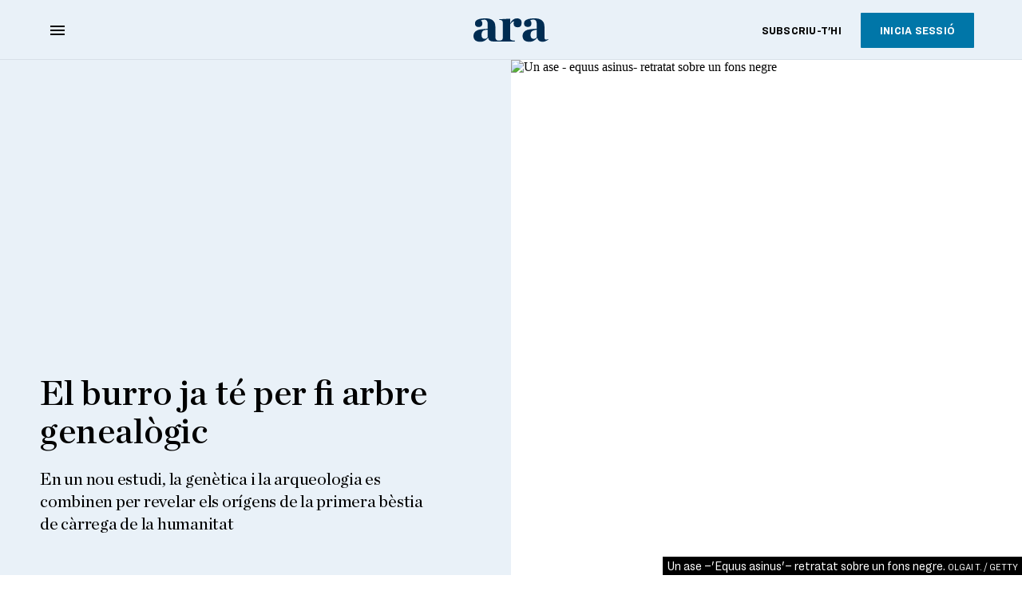

--- FILE ---
content_type: text/html; charset=UTF-8
request_url: https://www.ara.cat/societat/burro-ja-arbre-genealogic_130_4658449.html
body_size: 47723
content:

<!doctype html>
<html lang="ca">
<head>
    <!-- bbnx generated at 2026-01-18T11:16:47+01:00 -->
            <title>Un nou estudi desvela quin és l&#039;origen de la primera domesticació del burro</title>
    
    <meta name="description" content="En un nou estudi, la genètica i la arqueologia es combinen per revelar els orígens de la primera bèstia de càrrega de la humanitat">
            <link rel="canonical" href="https://www.nytimes.com/2023/03/14/science/donkeys-genetics-archaeology.html">                    
    <link rel="manifest" href="/api/front/manifest.json">    <meta property="article:modified_time" content="2023-03-26T00:02:09+01:00">    <meta property="article:published_time" content="2023-03-26T00:02:09+01:00">    <meta property="article:section" content="Societat">    <meta property="article:tag" content="Science">    <meta property="article:tag" content="burro">    <meta name="author" content="Franz Lidz (The New York Times)">    <meta http-equiv="Content-Type" content="text/html; charset=UTF-8">    <meta name="generator" content="BBT bCube NX">    <meta name="keywords" content="burro, ja, arbre, genealogic">    <meta property="mrf:canonical" content="https://www.ara.cat/societat/burro-ja-arbre-genealogic_130_4658449.html">    <meta property="mrf:sections" content="Societat">    <meta property="mrf:tags" content="contentType:longform;contentAcces:exclusive">    <meta property="og:description" content="En un nou estudi, la genètica i la arqueologia es combinen per revelar els orígens de la primera bèstia de càrrega de la humanitat">    <meta property="og:image" content="https://static1.ara.cat/clip/95048cd5-3704-41bd-87a9-c0fc5ea33fcf_facebook-aspect-ratio_default_0.jpg">    <meta property="og:image:height" content="628">    <meta property="og:image:width" content="1200">    <meta property="og:site_name" content="Ara.cat">    <meta name="og:title" content="El burro ja té per fi arbre genealògic">    <meta property="og:type" content="article">    <meta property="og:url" content="https://www.ara.cat/societat/burro-ja-arbre-genealogic_130_4658449.html">    <meta name="publisher" content="Ara.cat">    <meta name="robots" content="index,follow,max-image-preview:large">    <meta name="twitter:card" content="summary_large_image">    <meta name="twitter:description" content="En un nou estudi, la genètica i la arqueologia es combinen per revelar els orígens de la primera bèstia de càrrega de la humanitat">    <meta name="twitter:image" content="https://static1.ara.cat/clip/95048cd5-3704-41bd-87a9-c0fc5ea33fcf_twitter-watermarked-aspect-ratio_default_0.jpg">    <meta name="twitter:title" content="El burro ja té per fi arbre genealògic">    <link href="https://www.ara.cat/societat/burro-ja-arbre-genealogic_130_4658449.amp.html" rel="amphtml">    <link href="https://www.ara.cat/societat/burro-ja-arbre-genealogic_130_4658449.html" rel="alternate" hreflang="x-default">    <link href="https://www.ara.cat/societat/burro-ja-arbre-genealogic_130_4658449.html" rel="alternate" hreflang="ca">    <link rel="shortcut icon" href="https://static1.ara.cat/ara/public/file/2025/1222/08/favicon.ico" type="image/x-icon">    <link rel="shortcut icon" href="https://static1.ara.cat/ara/public/file/2025/1222/08/icon.png">    <link rel="apple-touch-icon" href="https://static1.ara.cat/ara/public/file/2025/1222/08/icon-2.png">                <meta name="generator" content="BBT bCube NX">
        <meta charset="UTF-8">
            <meta name="viewport" content="width=device-width, initial-scale=1">
        <meta http-equiv="X-UA-Compatible" content="ie=edge">
        <link rel="preload" href="/fonts/RingsideNarrow-Book.h-0e05984ddbe5643c7b447af83abcba73.woff2" as="font" type="font/woff2" crossorigin>
<link rel="preload" href="/fonts/RingsideNarrow-Bold.h-ad65441b64738f3ad6172d40daf4e6df.woff2" as="font" type="font/woff2" crossorigin>
<link rel="preload" href="/fonts/RingsideNarrow-Ultra.h-0173b7ada8aec22660c0de145c333a66.woff2" as="font" type="font/woff2" crossorigin>
<link rel="preload" href="/fonts/ChronicleTextG1-Roman-Pro.h-7b27c5929e7e09b36855449e9b3f8392.woff2" as="font" type="font/woff2" crossorigin>
<link rel="preload" href="/fonts/ChronicleTextG1-Italic-Pro.h-2fc91ed2d147dabe63f1bd89cb550b67.woff2" as="font" type="font/woff2" crossorigin>
<link rel="preload" href="/fonts/ChronicleTextG1-Semibd-Pro.h-fa26b5c8fa9cd7d742d314958788dea0.woff2" as="font" type="font/woff2" crossorigin>
<link rel="preload" href="/fonts/ChronicleTextG1-Bold-Pro.h-b782181c7fdb61196e1ee89b7246c730.woff2" as="font" type="font/woff2" crossorigin>
<link rel="preload" href="/fonts/ChronicleDeck-Roman.h-28764f86a4010c73c792699590bfe408.woff2" as="font" type="font/woff2" crossorigin>
<link rel="preload" href="/fonts/ChronicleDeck-Semibold.h-b0dd5b3a7be10bad96629a82ebb08820.woff2" as="font" type="font/woff2" crossorigin>
<link rel="preload" href="/fonts/ChronicleDeckCond-Semibold.h-0ddfd0d00660dc787823665f180c8697.woff2" as="font" type="font/woff2" crossorigin>

        <script type="application/ld+json">{"@context":"https:\/\/schema.org","@type":"ReportageNewsArticle","headline":"Un nou estudi desvela quin és l'origen de la primera domesticació del burro","url":"https:\/\/www.ara.cat\/societat\/burro-ja-arbre-genealogic_130_4658449.html","image":[{"@type":"ImageObject","url":"https:\/\/static1.ara.cat\/clip\/95048cd5-3704-41bd-87a9-c0fc5ea33fcf_1-1-aspect-ratio_default_0.jpg","name":"Un ase –'Equus asinus'– retratat sobre un fons negre.","author":{"@type":"Person","name":"OlgaI T. \/ Getty"},"width":"1600","height":"1600"},{"@type":"ImageObject","url":"https:\/\/static1.ara.cat\/clip\/88bdf309-f44f-4e3a-b485-56ceb6d5fe4b_9-16-aspect-ratio_default_0.jpg","name":"Dos ases en una foto d'arxiu.","author":{"@type":"Person","name":"Ruth Marigot"},"width":"1600","height":"1600"},{"@type":"ImageObject","url":"https:\/\/static1.ara.cat\/clip\/a5b483a3-1cce-404a-bca1-2b34d194726a_9-16-aspect-ratio_default_0.jpg","name":"Dos rucs al sud de França en una imatge d'arxiu.","author":{"@type":"Person","name":"Xavier Bertral"},"width":"1600","height":"1600"},{"@type":"ImageObject","url":"https:\/\/static1.ara.cat\/clip\/903976bb-84b6-4239-8fec-dc59a6891153_9-16-aspect-ratio_default_0.jpg","name":"Una nena jugant amb un ase, a Navarra, en una imatge d'arxiu.","author":{"@type":"Person","name":"Xavier Bertral"},"width":"1600","height":"1600"},{"@type":"ImageObject","url":"https:\/\/static1.ara.cat\/clip\/e5fe5227-5511-462b-9824-2a106dde3162_source-aspect-ratio_default_0_x1860y1777.jpg","name":"Un burro pasturant a prop de l'església de Sant Feliu de Cartellà, a Sant Gregori (Girona).","author":{"@type":"Person","name":"DAVID BORRAT"},"width":"1600","height":"1600"},{"@type":"ImageObject","url":"https:\/\/static1.ara.cat\/clip\/a35ac069-4273-438a-a741-26c77b43d275_4-3-aspect-ratio_default_0.jpg","name":"Una família de drapaires amb un carro tirat per un ase a Mataró.","author":{"@type":"Person","name":"Xavier Bertral"},"width":"1600","height":"1600"},{"@type":"ImageObject","url":"https:\/\/static1.ara.cat\/clip\/c2fb7e83-3f50-4402-a018-baf6fe78a193_4-3-aspect-ratio_default_1026877.jpg","name":"Un home batallant amb un ruc, a Itàlia, en una imatge d'arxiu.","author":{"@type":"Person","name":"Tony Arruza \/ Getty Images"},"width":"1600","height":"1600"}],"datePublished":"2023-03-25T23:02:09+00:00","dateModified":"2023-03-25T23:02:09+00:00","publisher":{"@type":"Organization","name":"Ara.cat","url":"https:\/\/www.ara.cat","logo":{"@type":"ImageObject","url":"https:\/\/www.ara.cat\/logos\/ara.svg","name":"Ara.cat"},"sameAs":["https:\/\/www.twitter.com\/diariARA","https:\/\/www.facebook.com\/diariARA","https:\/\/www.instagram.com\/diariara\/","https:\/\/t.me\/diariara","https:\/\/www.youtube.com\/c\/aracat","https:\/\/ca.wikipedia.org\/wiki\/Ara_(diari)","https:\/\/www.linkedin.com\/company\/diari-ara\/"]},"author":{"@type":"Person","name":"Franz Lidz (The New York Times)"},"mainEntityOfPage":"https:\/\/www.nytimes.com\/2023\/03\/14\/science\/donkeys-genetics-archaeology.html","isPartOf":{"@type":["CreativeWork","Product"],"name":"ara.cat"},"isAccessibleForFree":false,"articleSection":["Societat","Biologia"],"articleBody":"L’ase és un personatge clau –tot i que cada vegada més marginat– de la història de la humanitat. En altres èpoques venerat, aquest animal ha sigut objecte de burles durant tant de temps que la paraula ase vol dir “curt de gambals”. Els burros i les feines que fan són fonamentals per a la subsistència de la població als països en desenvolupament, però en altres bandes gairebé han desaparegut. Ludovic Orlando, director del Centre d‘Antropobiologia i Genòmica de Tolosa de Llenguadoc ho explica: “Suposo que el que va passar és que ens vam oblidar de la importància d’aquest animal, enlluernats segurament per l’impacte del seu cosí, el cavall. A Europa el cavall va facilitar una mobilitat ràpida i ajudava a cultivar la terra i fer la guerra. No crec que puguem afirmar que l’ase hagi tingut un impacte tan important”. En comparació amb els cavalls i els gossos, els burros han rebut relativament poca atenció per part dels arqueòlegs, i molta menys encara dels genetistes. Vet aquí, però, que tot i que som a l'Any del Conill segons l’horòscop xinès, bé podríem ser a l'Any del Burro. EO, una pel·lícula nominada als Oscars, té com a heroi un burro sentimental que és víctima d’uns maltractaments bàrbars. I els ases protagonitzen un nou estudi genètic força important publicat per la revista Science. Peter Mitchell, un arqueòleg d'Oxford que no ha participat en el projecte, el defineix com \"l’estudi més complet fins ara sobre la genòmica del burro\".  Orlando, que ha dedicat anys a estudiar la història de la domesticació dels cavalls, és un dels autors de l’article, que, segons espera, contribuirà a activar la recerca sobre l’humil ase i a tornar-li en part la seva dignitat. En col·laboració amb investigadors de 37 laboratoris de tot el món, ha analitzat els genomes de 207 burros que actualment viuen a 31 països. També han seqüenciat l’ADN dels esquelets de 31 ases primitius, alguns dels quals es remunten a fa 4.500 anys. Els estudiosos ja havien identificat tres possibles centres de domesticació d’aquest animal: al Pròxim Orient, al nord-est d'Àfrica (inclòs Egipte) i a la península Aràbiga. Però l’equip d’Orlando ha arribat a la conclusió que als rucs –el primer transport terrestre de la humanitat– només els van domesticar una vegada, al voltant del 5000 aC, quan els pastors de la Banya d’Àfrica i l’actual Kènia van començar a domesticar ases salvatges. Aquesta data és uns 400 anys anterior a les primeres restes arqueològiques d’ases domesticats trobades a El Omari, a prop del Caire, i gairebé tres mil·lennis abans que per primera vegada es posessin arreus a un cavall. En aquest període el Sàhara va créixer i es va tornar més àrid. Els burros són especialment resistents a la sequera perquè aguanten bé la falta d’aigua, fet que ha portat Orlando a conjecturar que es van convertir en un mitjà de transport indispensable per als pastors i les seves mercaderies: “Trobar una ajuda per al transport en aquelles condicions, que eren cada cop més difícils, va desencadenar segurament el procés de domesticació”. L’equip ha reconstruït, des d’aquests orígens al nord-est d’Àfrica, l’arbre evolutiu dels ases i ha traçat les rutes a través de les quals es van dispersar per la resta del continent. Els burros van ser objecte d’intercanvis comercials cap al nord-oest fins a arribar a l’actual Sudan i després a Egipte; van sortir d’Àfrica fa uns 5.000 anys i uns 500 anys més tard es van dividir entre els que es van dirigir cap a Àsia i els que van anar a parar a Europa. Les diferents poblacions d’ases van anar quedant cada vegada més aïllades per la distància, tot i que els intercanvis comercials van propiciar desplaçaments sistemàtics de tornada a Àfrica. L’entrecreuament de línies sanguínies era escàs.  Segons un estudi del 2004 sobre petites mostres d’ADN actual procedent de centenars d’ases, els humans haurien domesticat els ases salvatges dues vegades, a Àfrica i a Àsia. Però l’investigador en cap de l’estudi, Albano Beja-Pereira, genetista de la Universitat de Porto, ha col·laborat amb Orlando i la seva col·lega Evelyn Todd per revisar aquestes conclusions a partir d’un conjunt de dades més exhaustiu i està d’acord amb la hipòtesi d’una única domesticació. Per als nostres avantpassats l’ase tenia una dimensió mítica i religiosa extraordinàriament àmplia i diversa. A l’antic Egipte era un dels animals sagrats de Seth, el Senyor del Caos. Segons el folklore grec, un ruc –un èquid relacionat amb la collita i la producció de vi– va ser la muntura que va portar el déu Dionís a la batalla contra els gegants, i per dedicar-li culte es tocaven unes flautes fetes amb la tíbia de l’animal (que emetien un so semblant a un bram). Els burros són fonamentals en la iconografia judaica, cristiana i musulmana. A l’Antic Testament l’ase de Balaam veu un àngel i comença a fer profecies. Al Nou Testament, Jesús entra a Jerusalem dalt d'un ruc el dia que els cristians celebren com el Diumenge de Rams. I Yafur era l’ase que muntava el profeta Mahoma i amb el qual, segons diuen, conversava. Durant l’edat del bronze, del 3300 aC al 1200 aC, de vegades s’enterraven rucs al costat d’humans, la qual cosa indica que es retien honors als uns i als altres. Segons Laerke Recht, arqueòloga de la universitat austríaca de Graz, que també ha col·laborat en el nou estudi, “en altres casos els trobem com a dipòsits rituals sota terra, com s’ha descobert fa poc a Tell es-Safi, o enterrats aparentment per mèrits propis”. Recht cita una expressió que es remunta com a mínim al segon mil·lenni abans de Crist, “matar un ruc”, que vol dir firmar un tractat, una acció que, pel que es veu, implicava un sacrifici.  Els nous descobriments han tret a la llum un llinatge d’ases desconegut fins ara i present al Pròxim Orient des dels voltants del 200 aC. Al jaciment arqueològic d’una vil·la romana situada al poble francès de Boinville-en-Woëvre, 280 quilòmetres a l’est de París, els investigadors hi han trobat el que, pel que sembla, era un centre de cria d’ases, on els de l’Àfrica occidental s’aparellaven amb els seus companys europeus. Les bèsties de càrrega resultants feien 154 centímetres, des de terra fins a la creu. La mida estàndard actual és de 130 centímetres. Els únics ases que ara s’hi poden comparar són els mammoth jack americans: mascles grossos i forts criats per engendrar mules de tir o per a feines agrícoles. Orlando diu que la producció de línies sanguínies de burros gegants va tenir lloc en una època en què les mules –la descendència estèril d’ases mascles, o jacks, i egües– eren vitals per a l’economia i l’exèrcit dels romans. “No caldrien gaires generacions per criar selectivament uns ases cada vegada més grossos”, afirma Dean Richardson, professor de cirurgia equina al New Bolton Center de la Facultat de Veterinària de la Universitat de Pennsilvània. “Sempre hi ha hagut demanda de jacks gegants per fer mules més valuoses”. Al seu diari de viatge del 2008, The wisdom of donkeys, el professor britànic Andy Merrifield assenyala que Benjamin, l’ase escèptic de La granja dels animals, de George Orwell, l’únic que vol és retirar-se al camp per pasturar amb el seu amic, un cavall anomenat Boxer. Merrifield veu en els ulls d’un burro “una tristesa commovedora, una gràcia” i una puresa que “no té dret a existir en el món humà”. Tot i així, el lucratiu comerç de pells d’ase, una indústria mundial sovint il·legal, en gran part no regulada i en expansió, fomenta la cria intensiva per aconseguir una gran quantitat de pells, que es bullen fins a obtenir-ne l’ejiao, una gelatina utilitzada sobretot a la medicina tradicional xinesa. Com diu Ludovic Orlando: “Salta a la vista que això va en contra del benestar animal i representa una amenaça per a les poblacions locals d’ases i per als humans que en depenen per subsistir. En qualsevol cas, el nostre estudi revela que la nostra relació amb aquest animal es remunta a èpoques molt llunyanes. I això ens ha de fer adonar dels innombrables serveis que ha prestat a la humanitat i –esperem– ens ajudarà a estar-li agraïts”. Traducció: Lídia Fernández Torrell","wordCount":1517,"description":"En un nou estudi, la genètica i la arqueologia es combinen per revelar els orígens de la primera bèstia de càrrega de la humanitat","keywords":["burro","ja","arbre","genealogic"],"interactionStatistic":{"@type":"InteractionCounter","interactionType":{"@type":"Action","name":"Comment"},"userInteractionCount":5}}</script>
                    <link rel="alternate" title="Societat" href="/rss/category/section/100500/" type="application/rss+xml" />
        <!-- appConfig global config -->
<script>
    window.appConfig = window.appConfig || {
        subscription: {
            url: 'https://subscripcions.ara.cat/',
            profileUrl: 'https://perfil.ara.cat',
            cardUrl: 'https://perfil.ara.cat/targeta',
            newsletterUrl: 'https://perfil.ara.cat'
        }
    };
</script>
                    

        <script type="module">
import { checkConsent } from 'https://assets.ara.cat/didomi/gdpr_simple.js'
const urlParams = new URLSearchParams(window.location.search)
	if (urlParams.get('channel') !== 'app') {
            document.addEventListener("DOMContentLoaded", (event) => {
            checkConsent()
});
}
</script>

<!-- Didomi CMP -->
    <script type="text/javascript">window.gdprAppliesGlobally=true;(function(){function a(e){if(!window.frames[e]){if(document.body&&document.body.firstChild){var t=document.body;var n=document.createElement("iframe");n.style.display="none";n.name=e;n.title=e;t.insertBefore(n,t.firstChild)}
        else{setTimeout(function(){a(e)},5)}}}function e(n,r,o,c,s){function e(e,t,n,a){if(typeof n!=="function"){return}if(!window[r]){window[r]=[]}var i=false;if(s){i=s(e,t,n)}if(!i){window[r].push({command:e,parameter:t,callback:n,version:a})}}e.stub=true;function t(a){if(!window[n]||window[n].stub!==true){return}if(!a.data){return}
            var i=typeof a.data==="string";var e;try{e=i?JSON.parse(a.data):a.data}catch(t){return}if(e[o]){var r=e[o];window[n](r.command,r.parameter,function(e,t){var n={};n[c]={returnValue:e,success:t,callId:r.callId};a.source.postMessage(i?JSON.stringify(n):n,"*")},r.version)}}
            if(typeof window[n]!=="function"){window[n]=e;if(window.addEventListener){window.addEventListener("message",t,false)}else{window.attachEvent("onmessage",t)}}}e("__tcfapi","__tcfapiBuffer","__tcfapiCall","__tcfapiReturn");a("__tcfapiLocator");(function(e){
            var t=document.createElement("script");t.id="spcloader";t.type="text/javascript";t.async=true;t.src="https://sdk.privacy-center.org/"+e+"/loader.js?target="+document.location.hostname;t.charset="utf-8";var n=document.getElementsByTagName("script")[0];n.parentNode.insertBefore(t,n)})("d20cb746-9cdd-461f-a57b-cd41f54fad65")})();</script>
    <!-- End Didomi CMP -->    <script>
        console.group(
            "%cNativeAppsDidomiSDK",
            "background-color: #e0005a ; color: #ffffff ; font-weight: bold ; padding: 4px ;"
        );
            console.log( "Enabled with value: 1");
        console.groupEnd();

        window.googletag = window.googletag || { cmd: [] };

            </script>
  
<script>
    window.adMap = {"networkCode":"21675759561","segmentation":{"pageType":"contenido","contentType":"longform","sectionType":"section","section":"Societat","subsection":"","contentId":"4658449","topic":"","idioma":"ca","site":"ara","author":["Franz Lidz (The New York Times)"],"tags":["Science","burro"]},"top":{"id":1000001,"slotType":"TOP","adUnitCode":"ara2020\/Top","visibleForSubscribers":true,"visibleForPremiumSubscribers":false},"content":[{"id":1000002,"slotType":"BANNER","adUnitCode":"ara2020\/Content1","visibleForSubscribers":true,"visibleForPremiumSubscribers":false},{"id":1000003,"slotType":"BANNER","adUnitCode":"ara2020\/Content2","visibleForSubscribers":true,"visibleForPremiumSubscribers":false},{"id":1000004,"slotType":"BANNER","adUnitCode":"ara2020\/Content3","visibleForSubscribers":true,"visibleForPremiumSubscribers":false},{"id":1000005,"slotType":"BANNER","adUnitCode":"ara2020\/Content4","visibleForSubscribers":true,"visibleForPremiumSubscribers":false},{"id":1000006,"slotType":"BANNER","adUnitCode":"ara2020\/Content5","visibleForSubscribers":true,"visibleForPremiumSubscribers":false},{"id":1000178,"slotType":"BANNER","adUnitCode":"ara2020\/Content6","visibleForSubscribers":false,"visibleForPremiumSubscribers":false},{"id":1000179,"slotType":"BANNER","adUnitCode":"ara2020\/Content7","visibleForSubscribers":false,"visibleForPremiumSubscribers":false},{"id":1000180,"slotType":"BANNER","adUnitCode":"ara2020\/Content8","visibleForSubscribers":false,"visibleForPremiumSubscribers":false}],"list":[{"id":1000009,"slotType":"BANNER","adUnitCode":"ara2020\/List1","visibleForSubscribers":true,"visibleForPremiumSubscribers":false},{"id":1000008,"slotType":"BANNER","adUnitCode":"ara2020\/List2","visibleForSubscribers":true,"visibleForPremiumSubscribers":false},{"id":1000007,"slotType":"BANNER","adUnitCode":"ara2020\/List3","visibleForSubscribers":true,"visibleForPremiumSubscribers":false},{"id":1000159,"slotType":"BANNER","adUnitCode":"ara2020\/List4","visibleForSubscribers":true,"visibleForPremiumSubscribers":false},{"id":1000160,"slotType":"BANNER","adUnitCode":"ara2020\/List5","visibleForSubscribers":true,"visibleForPremiumSubscribers":false},{"id":1000183,"slotType":"BANNER","adUnitCode":"ara2020\/List6","visibleForSubscribers":true,"visibleForPremiumSubscribers":false},{"id":1000184,"slotType":"BANNER","adUnitCode":"ara2020\/List7","visibleForSubscribers":true,"visibleForPremiumSubscribers":false},{"id":1000185,"slotType":"BANNER","adUnitCode":"ara2020\/List8","visibleForSubscribers":true,"visibleForPremiumSubscribers":false}],"home":[{"id":1000010,"slotType":"BANNER_HOME","adUnitCode":"ara2020\/Home1","visibleForSubscribers":true,"visibleForPremiumSubscribers":false},{"id":1000011,"slotType":"BANNER_HOME","adUnitCode":"ara2020\/Home2","visibleForSubscribers":true,"visibleForPremiumSubscribers":false},{"id":1000156,"slotType":"BANNER_HOME","adUnitCode":"ara2020\/HomeAutopromo1","visibleForSubscribers":false,"visibleForPremiumSubscribers":false},{"id":1000012,"slotType":"BANNER_HOME","adUnitCode":"ara2020\/Home3","visibleForSubscribers":true,"visibleForPremiumSubscribers":false},{"id":1000118,"slotType":"BANNER_HOME","adUnitCode":"ara2020\/Home4","visibleForSubscribers":true,"visibleForPremiumSubscribers":false},{"id":1000157,"slotType":"BANNER_HOME","adUnitCode":"ara2020\/HomeAutopromo2","visibleForSubscribers":false,"visibleForPremiumSubscribers":false},{"id":1000119,"slotType":"BANNER_HOME","adUnitCode":"ara2020\/Home5","visibleForSubscribers":true,"visibleForPremiumSubscribers":false},{"id":1000120,"slotType":"BANNER_HOME","adUnitCode":"ara2020\/Home6","visibleForSubscribers":true,"visibleForPremiumSubscribers":false},{"id":1000121,"slotType":"BANNER_HOME","adUnitCode":"ara2020\/Home7","visibleForSubscribers":true,"visibleForPremiumSubscribers":false},{"id":1000122,"slotType":"BANNER_HOME","adUnitCode":"ara2020\/Home8","visibleForSubscribers":true,"visibleForPremiumSubscribers":false},{"id":1000166,"slotType":"BANNER_HOME","adUnitCode":"ara2020\/Home9","visibleForSubscribers":true,"visibleForPremiumSubscribers":false},{"id":1000167,"slotType":"BANNER_HOME","adUnitCode":"ara2020\/Home10","visibleForSubscribers":true,"visibleForPremiumSubscribers":false},{"id":1000173,"slotType":"BANNER_HOME","adUnitCode":"ara2020\/Home11","visibleForSubscribers":true,"visibleForPremiumSubscribers":false},{"id":1000174,"slotType":"BANNER_HOME","adUnitCode":"ara2020\/Home12","visibleForSubscribers":true,"visibleForPremiumSubscribers":false}],"mateix":[{"id":1000013,"slotType":"RECTANGLE","adUnitCode":"ara2020\/Aramateix1","visibleForSubscribers":true,"visibleForPremiumSubscribers":false},{"id":1000014,"slotType":"RECTANGLE","adUnitCode":"ara2020\/Aramateix2","visibleForSubscribers":true,"visibleForPremiumSubscribers":false},{"id":1000015,"slotType":"RECTANGLE","adUnitCode":"ara2020\/Aramateix3","visibleForSubscribers":true,"visibleForPremiumSubscribers":false},{"id":1000123,"slotType":"RECTANGLE","adUnitCode":"ara2020\/Aramateix4","visibleForSubscribers":true,"visibleForPremiumSubscribers":false},{"id":1000124,"slotType":"RECTANGLE","adUnitCode":"ara2020\/Aramateix5","visibleForSubscribers":true,"visibleForPremiumSubscribers":false},{"id":1000175,"slotType":"RECTANGLE","adUnitCode":"ara2020\/Aramateix6","visibleForSubscribers":true,"visibleForPremiumSubscribers":false},{"id":1000176,"slotType":"RECTANGLE","adUnitCode":"ara2020\/Aramateix7","visibleForSubscribers":true,"visibleForPremiumSubscribers":false},{"id":1000177,"slotType":"RECTANGLE","adUnitCode":"ara2020\/Aramateix8","visibleForSubscribers":true,"visibleForPremiumSubscribers":false}],"ultimaHora":[{"id":1000207,"slotType":"BANNER","adUnitCode":"ara2020\/UltimaHora1","visibleForSubscribers":true,"visibleForPremiumSubscribers":false},{"id":1000206,"slotType":"BANNER","adUnitCode":"ara2020\/UltimaHora2","visibleForSubscribers":true,"visibleForPremiumSubscribers":false},{"id":1000208,"slotType":"BANNER","adUnitCode":"ara2020\/UltimaHora3","visibleForSubscribers":true,"visibleForPremiumSubscribers":false},{"id":1000209,"slotType":"BANNER","adUnitCode":"ara2020\/UltimaHora4","visibleForSubscribers":true,"visibleForPremiumSubscribers":false},{"id":1000210,"slotType":"BANNER","adUnitCode":"ara2020\/UltimaHora5","visibleForSubscribers":true,"visibleForPremiumSubscribers":false},{"id":1000211,"slotType":"BANNER","adUnitCode":"ara2020\/UltimaHora6","visibleForSubscribers":true,"visibleForPremiumSubscribers":false},{"id":1000212,"slotType":"BANNER","adUnitCode":"ara2020\/UltimaHora7","visibleForSubscribers":true,"visibleForPremiumSubscribers":false},{"id":1000213,"slotType":"BANNER","adUnitCode":"ara2020\/UltimaHora8","visibleForSubscribers":true,"visibleForPremiumSubscribers":false}],"ultimaHoraSticky":[{"id":1000214,"slotType":"BANNER","adUnitCode":"ara2020\/ultimahoraSticky","visibleForSubscribers":true,"visibleForPremiumSubscribers":false}],"comments":[{"id":1000018,"slotType":"RECTANGLE","adUnitCode":"ara2020\/Comments1","visibleForSubscribers":false,"visibleForPremiumSubscribers":false},{"id":1000017,"slotType":"RECTANGLE","adUnitCode":"ara2020\/Comments2","visibleForSubscribers":true,"visibleForPremiumSubscribers":false},{"id":1000016,"slotType":"RECTANGLE","adUnitCode":"ara2020\/Comments3","visibleForSubscribers":false,"visibleForPremiumSubscribers":false}],"contentAmp":[{"id":1000019,"slotType":"BANNER","adUnitCode":"ara2020\/ContentAmp1","visibleForSubscribers":true,"visibleForPremiumSubscribers":false},{"id":1000020,"slotType":"BANNER","adUnitCode":"ara2020\/ContentAmp2","visibleForSubscribers":true,"visibleForPremiumSubscribers":false},{"id":1000021,"slotType":"BANNER","adUnitCode":"ara2020\/ContentAmp3","visibleForSubscribers":true,"visibleForPremiumSubscribers":false},{"id":1000022,"slotType":"BANNER","adUnitCode":"ara2020\/ContentAmp4","visibleForSubscribers":true,"visibleForPremiumSubscribers":false},{"id":1000023,"slotType":"BANNER","adUnitCode":"ara2020\/ContentAmp5","visibleForSubscribers":true,"visibleForPremiumSubscribers":false},{"id":1000189,"slotType":"BANNER","adUnitCode":"ara2020\/ContentAmp6","visibleForSubscribers":true,"visibleForPremiumSubscribers":false},{"id":1000190,"slotType":"BANNER","adUnitCode":"ara2020\/ContentAmp7","visibleForSubscribers":true,"visibleForPremiumSubscribers":false},{"id":1000191,"slotType":"BANNER","adUnitCode":"ara2020\/ContentAmp8","visibleForSubscribers":true,"visibleForPremiumSubscribers":false}],"rightColumn":[],"bannerBottom":{"id":1000165,"slotType":"BANNER_BOTTOM","adUnitCode":"ara2020\/Bottom","visibleForSubscribers":false,"visibleForPremiumSubscribers":false},"rightColumnContent":[{"id":1000228,"slotType":"BANNER","adUnitCode":"ara2020\/ContentRight1","visibleForSubscribers":true,"visibleForPremiumSubscribers":false},{"id":1000229,"slotType":"BANNER","adUnitCode":"ara2020\/ContentRight2","visibleForSubscribers":true,"visibleForPremiumSubscribers":false},{"id":1000232,"slotType":"BANNER","adUnitCode":"ara2020\/ContentRight3","visibleForSubscribers":true,"visibleForPremiumSubscribers":false},{"id":1000233,"slotType":"BANNER","adUnitCode":"ara2020\/ContentRight4","visibleForSubscribers":true,"visibleForPremiumSubscribers":false},{"id":1000234,"slotType":"BANNER","adUnitCode":"ara2020\/ContentRight5","visibleForSubscribers":true,"visibleForPremiumSubscribers":false},{"id":1000235,"slotType":"BANNER","adUnitCode":"ara2020\/ContentRight6","visibleForSubscribers":true,"visibleForPremiumSubscribers":false},{"id":1000236,"slotType":"BANNER","adUnitCode":"ara2020\/ContentRight7","visibleForSubscribers":true,"visibleForPremiumSubscribers":false},{"id":1000237,"slotType":"BANNER","adUnitCode":"ara2020\/ContentRight8","visibleForSubscribers":true,"visibleForPremiumSubscribers":false}],"contentTop":{"id":1000227,"slotType":"TOP","adUnitCode":"ara2020\/ContentTop","visibleForSubscribers":true,"visibleForPremiumSubscribers":false},"sky":[{"id":1000230,"slotType":"BANNER","adUnitCode":"ara2020\/ContentSkyLeft","visibleForSubscribers":false,"visibleForPremiumSubscribers":false},{"id":1000231,"slotType":"BANNER","adUnitCode":"ara2020\/ContentSkyRight","visibleForSubscribers":false,"visibleForPremiumSubscribers":false}],"rightColumnList":[{"id":1000228,"slotType":"BANNER","adUnitCode":"ara2020\/ContentRight1","visibleForSubscribers":true,"visibleForPremiumSubscribers":false},{"id":1000229,"slotType":"BANNER","adUnitCode":"ara2020\/ContentRight2","visibleForSubscribers":true,"visibleForPremiumSubscribers":false},{"id":1000232,"slotType":"BANNER","adUnitCode":"ara2020\/ContentRight3","visibleForSubscribers":true,"visibleForPremiumSubscribers":false},{"id":1000233,"slotType":"BANNER","adUnitCode":"ara2020\/ContentRight4","visibleForSubscribers":true,"visibleForPremiumSubscribers":false},{"id":1000234,"slotType":"BANNER","adUnitCode":"ara2020\/ContentRight5","visibleForSubscribers":true,"visibleForPremiumSubscribers":false},{"id":1000235,"slotType":"BANNER","adUnitCode":"ara2020\/ContentRight6","visibleForSubscribers":true,"visibleForPremiumSubscribers":false},{"id":1000236,"slotType":"BANNER","adUnitCode":"ara2020\/ContentRight7","visibleForSubscribers":true,"visibleForPremiumSubscribers":false},{"id":1000237,"slotType":"BANNER","adUnitCode":"ara2020\/ContentRight8","visibleForSubscribers":true,"visibleForPremiumSubscribers":false}]} || [];
    window.adCategory = {"type":"section","name":"Societat","normalizedName":"societat","id":100500,"url":"https:\/\/www.ara.cat\/societat\/","brandedContent":null,"menu":[{"link":{"text":"Salut","title":"Salut","href":"https:\/\/www.ara.cat\/societat\/salut\/","target":null,"rel":null},"children":[]},{"link":{"text":"Canvi Clim\u00e0tic","title":"Canvi Clim\u00e0tic","href":"https:\/\/www.ara.cat\/societat\/canvi-climatic\/","target":null,"rel":null},"children":[]},{"link":{"text":"Educaci\u00f3","title":"Educaci\u00f3","href":"https:\/\/www.ara.cat\/societat\/educacio\/","target":null,"rel":null},"children":[]},{"link":{"text":"Habitatge","title":"Habitatge","href":"https:\/\/www.ara.cat\/societat\/habitatge\/","target":null,"rel":null},"children":[]},{"link":{"text":"Barcelona","title":"Barcelona","href":"https:\/\/www.ara.cat\/societat\/barcelona\/","target":null,"rel":null},"children":[]},{"link":{"text":"Successos","title":"Successos","href":"https:\/\/www.ara.cat\/societat\/successos\/","target":null,"rel":null},"children":[]},{"link":{"text":"Viol\u00e8ncia Masclista","title":"Viol\u00e8ncia Masclista","href":"https:\/\/www.ara.cat\/societat\/violencia-masclista\/","target":null,"rel":null},"children":[]},{"link":{"text":"Just\u00edcia","title":"Just\u00edcia","href":"https:\/\/www.ara.cat\/societat\/justicia\/","target":null,"rel":null},"children":[]},{"link":{"text":"Curs escolar 22-23","title":"Curs escolar 22-23","href":"https:\/\/www.ara.cat\/tema\/curs-escolar\/","target":null,"rel":null},"children":[]}],"mainColor":null,"lightColor":null,"mainImage":null,"lightImage":null} || [];
</script>
            
    <script>
window.paywall = {
    messages: [{"type":"regiwall","id":1004365,"title":"Benvingut a la comunitat del Criatures!","subtitle":"Crea un compte gratu\u00eft i gaudeix de 2 setmanes d\u2019acc\u00e9s il\u00b7limitat a tot el nostre contingut exclusiu. Sense comprom\u00eds ni lletra petita.","promoTag":"Oferta de benvinguda","price":"","priceCrossed":"","textAdvantage":"T'esperem amb moltes ganes!","ctaText":"Crea un compte gratu\u00eft","ctaUrl":"\/usuari\/register","cardsImages":false,"textLinkRates":"Ja tens un compte? Accedeix-hi","urlLinkRates":"\/usuari\/login","image":{"id":0,"url":"https:\/\/static1.ara.cat\/ara\/public\/file\/2023\/0201\/05\/criatures-logo-2-0-ceb6f5b-ceb6f5b-ceb6f5b.png","filesize":0},"paymentText":"","css":"","color":null,"remainingDaysText":null},{"type":"column-offer","promoCopy":"Aprofita aquesta oferta ara:","counter":"","id":1004366,"title":"Hi ha hagut un problema amb el pagament de la teva subscripci\u00f3","subtitle":"No volem que et perdis tot el contingut que tenim reservat per a tu. Per seguir gaudint dels nostres continguts exclusius, actualitza les teves dades banc\u00e0ries el m\u00e9s aviat possible","promoTag":"Oferta de benvinguda","price":"","priceCrossed":"","textAdvantage":"","ctaText":"Soluciona el problema","ctaUrl":"https:\/\/subscripcions.ara.cat\/portada\/digital-12m\/dades","cardsImages":true,"textLinkRates":"Descobreix totes les nostres tarifes","urlLinkRates":"https:\/\/subscripcions.ara.cat\/portada\/tarifes","image":null,"paymentText":"Paga amb la teva targeta o per domiciliaci\u00f3 banc\u00e0ria","css":"","color":null,"remainingDaysText":null},{"type":"blocking","id":1004367,"title":"Est\u00e0s intentant accedir a un contingut exclusiu del 'Criatures'","subtitle":"Ara et pots subscriure exclusivament al 'Criatures' per llegir sense l\u00edmits (i sense tab\u00fas) sobre criatures, crian\u00e7a o escola.","promoTag":"","price":"12 \u20ac\/any","priceCrossed":"24,99","textAdvantage":"50% de descompte","ctaText":"Subscriu-te al Criatures","ctaUrl":"https:\/\/subscripcio.ara.cat\/criatures","cardsImages":true,"textLinkRates":"Descobreix totes les nostres tarifes","urlLinkRates":"https:\/\/subscripcio.ara.cat\/","image":{"id":0,"url":"https:\/\/static1.ara.cat\/ara\/public\/file\/2023\/0201\/05\/criatures-logo-2-0-ceb6f5b-ceb6f5b-ceb6f5b.png","filesize":0},"paymentText":"Paga amb la teva targeta o per domiciliaci\u00f3 banc\u00e0ria","css":"","color":null,"remainingDaysText":null},{"type":"column-trial","promoCopy":"","id":1004368,"title":"Est\u00e0s gaudint d\u2019un contingut exclusiu del 'Criatures'","subtitle":"Ens entusiasma veure com aprofites la teva prova gratu\u00efta. Si el que t\u2019interessa s\u00f3n continguts del 'Criatures', t\u2019animem a subscriure-t\u2019hi exclusivament per molt poc.","promoTag":"Oferta -50% dte.","price":"1,99 \u20ac\/mes els 3 primers mesos","priceCrossed":"3,99","textAdvantage":"Cancel\u00b7la quan vulguis","ctaText":"Subscriu-te al Criatures","ctaUrl":"https:\/\/subscripcions.ara.cat\/promocions\/criatures\/dades","cardsImages":true,"textLinkRates":"Descobreix totes les nostres tarifes","urlLinkRates":"https:\/\/subscripcions.ara.cat\/portada\/tarifes","image":null,"paymentText":"Paga amb la teva targeta o per domiciliaci\u00f3 banc\u00e0ria","css":"","color":null,"remainingDaysText":null},{"type":"blocking-community","id":1004369,"title":"Preparat per portar la teva experi\u00e8ncia de lectura al nivell seg\u00fcent?","subtitle":"Millora la teva subscripci\u00f3 i descobreix el millor del que podem oferir.","promoTag":"-40% dte.","price":"4,99 \u20ac\/mes","priceCrossed":"9,99 \u20ac\/mes","textAdvantage":"Acc\u00e9s instantani","ctaText":"Millora la teva subscripci\u00f3","ctaUrl":"https:\/\/subscripcions.ara.cat\/promocions\/upgrade","cardsImages":true,"textLinkRates":"Descobreix totes les nostres tarifes","urlLinkRates":"https:\/\/subscripcions.ara.cat\/portada\/tarifes","image":{"id":0,"url":"https:\/\/static1.ara.cat\/ara\/public\/file\/2023\/0201\/05\/criatures-logo-2-0-ceb6f5b-ceb6f5b-ceb6f5b.png","filesize":0},"paymentText":"Paga amb la teva targeta o per domiciliaci\u00f3 banc\u00e0ria","css":"","color":null,"remainingDaysText":null},{"type":"regiwall","id":1004370,"title":"Benvingut a la comunitat del Criatures!","subtitle":"Crea un compte gratu\u00eft i gaudeix de 2 setmanes d\u2019acc\u00e9s il\u00b7limitat a tot el nostre contingut exclusiu. Sense comprom\u00eds ni lletra petita.","promoTag":"Oferta de benvinguda","price":"","priceCrossed":"","textAdvantage":"T'esperem amb moltes ganes!","ctaText":"Crea un compte gratu\u00eft","ctaUrl":"\/usuari\/register","cardsImages":false,"textLinkRates":"Ja tens un compte? Accedeix-hi","urlLinkRates":"\/usuari\/login","image":{"id":0,"url":"https:\/\/static1.ara.cat\/ara\/public\/file\/2023\/0201\/05\/frame-7460ff6.svg","filesize":0},"paymentText":"","css":"","color":null,"remainingDaysText":null},{"type":"login-register","id":1004371,"title":"Crea un compte gratu\u00eft o inicia sessi\u00f3","subtitle":"Fes-te un compte i et regalem dues setmanes de prova gratu\u00efta, amb acc\u00e9s digital il\u00b7limitat a tot el contingut.","promoTag":"","price":"","priceCrossed":"","textAdvantage":"T'esperem amb moltes ganes!","ctaText":"Crea un compte gratu\u00eft","ctaUrl":"\/usuari\/register","cardsImages":false,"textLinkRates":"Ja tens una subscripci\u00f3? Accedeix","urlLinkRates":"\/usuari\/login","image":null,"paymentText":"","css":"","color":null,"remainingDaysText":null},{"type":"column-offer","promoCopy":"","counter":"","id":1004372,"title":"Hi ha hagut un problema amb el pagament de la teva subscripci\u00f3","subtitle":"No volem que et perdis tot el contingut que tenim reservat per a tu. Per seguir gaudint dels nostres continguts exclusius, actualitza les teves dades banc\u00e0ries al m\u00e9s aviat possible","promoTag":"Actualitza les teves dades","price":"","priceCrossed":"","textAdvantage":"","ctaText":"Soluciona el problema","ctaUrl":"https:\/\/subscripcions.ara.cat\/portada\/pagament-pendent","cardsImages":true,"textLinkRates":"Actualitza les dades","urlLinkRates":"https:\/\/subscripcions.ara.cat\/portada\/pagament-pendent","image":null,"paymentText":"Paga amb la teva targeta o per domiciliaci\u00f3 banc\u00e0ria","css":"","color":null,"remainingDaysText":null},{"type":"blocking","id":1004373,"title":"Aquest article \u00e9s per a subscriptors","subtitle":"Llegeix el contingut i accedeix a tot l\u2019ARA: informaci\u00f3, an\u00e0lisi i opini\u00f3 amb periodisme lliure i comprom\u00e8s.","promoTag":"digital b\u00e0sica","price":"5,99 \u20ac\/mes","priceCrossed":"","textAdvantage":"Cancel\u00b7la quan vulguis","ctaText":"SUBSCRIU-T'HI","ctaUrl":"https:\/\/subscripcions.ara.cat\/promocions\/estandard-pw","cardsImages":true,"textLinkRates":"Descobreix totes les nostres tarifes","urlLinkRates":"https:\/\/subscripcio.ara.cat","image":null,"paymentText":"Paga amb la teva targeta o per domiciliaci\u00f3 banc\u00e0ria","css":"@media (width >= 640px) {\n.paywall-blocking .paywall-tag-price {\n        display: block;\n        margin: 0;\n        text-align: center;\n    }\n\n.paywall-blocking .paywall-price {\n    margin: 10px 20px 0;\n    display: flex;\n    justify-content: center;\n}\n}","color":null,"remainingDaysText":null},{"type":"column-trial","promoCopy":"","id":1004374,"title":"Est\u00e0s llegint aquest contingut gr\u00e0cies a la prova gratu\u00efta","subtitle":"Si ja saps que la informaci\u00f3 de qualitat t\u2019ajuda a prendre decisions amb criteri, aprofita ara l\u2019oferta abans que s'acabi el per\u00edode de prova.","promoTag":"Oferta limitada","price":"3 mesos per 9,99 \u20ac","priceCrossed":"","textAdvantage":"Cancel\u00b7la quan vulguis","ctaText":"SUBSCRIU-T'HI","ctaUrl":"https:\/\/subscripcions.ara.cat\/promocions\/oferta-benvinguda","cardsImages":true,"textLinkRates":"Descobreix totes les nostres tarifes","urlLinkRates":"https:\/\/subscripcions.ara.cat\/portada\/tarifes","image":null,"paymentText":"Paga amb la teva targeta o per domiciliaci\u00f3 banc\u00e0ria","css":"","color":null,"remainingDaysText":null},{"type":"blocking","id":1004375,"title":"Preparat per portar la teva experi\u00e8ncia de lectura al nivell seg\u00fcent?","subtitle":"Millora la teva subscripci\u00f3 i accedeix a tots els continguts.","promoTag":"-40% dte.","price":"4,99 \u20ac\/mes","priceCrossed":"9,99 \u20ac\/mes","textAdvantage":"Acc\u00e9s instantani","ctaText":"Millora la teva subscripci\u00f3","ctaUrl":"https:\/\/subscripcions.ara.cat\/promocions\/upgrade","cardsImages":true,"textLinkRates":"Descobreix totes les nostres tarifes","urlLinkRates":"https:\/\/subscripcions.ara.cat\/portada\/tarifes","image":null,"paymentText":"Paga amb la teva targeta o per domiciliaci\u00f3 banc\u00e0ria","css":"","color":null,"remainingDaysText":null},{"type":"blocking","id":1004376,"title":"Preparat per portar la teva experi\u00e8ncia de lectura al seg\u00fcent nivell?","subtitle":"Millora la teva subscripci\u00f3 i descobreix el millor del que podem oferir","promoTag":"-40% DTE.","price":"4,99 \u20ac\/mes","priceCrossed":"9,99 \u20ac","textAdvantage":"Acc\u00e9s instantani","ctaText":"SUBSCRIU-T'HI","ctaUrl":"https:\/\/subscripcions.ara.cat\/promocions\/upgrade","cardsImages":true,"textLinkRates":"Descobreix totes les nostres tarifes","urlLinkRates":"https:\/\/subscripcions.ara.cat\/portada\/tarifes","image":null,"paymentText":"Paga amb la teva targeta o per domiciliaci\u00f3 banc\u00e0ria","css":"","color":null,"remainingDaysText":null},{"type":"login-register","id":1004377,"title":"Crea un compte gratu\u00eft o inicia sessi\u00f3","subtitle":"Fes-te un compte i et regalem dues setmanes de prova gratu\u00efta, amb acc\u00e9s digital il\u00b7limitat a tot el contingut.","promoTag":"","price":"","priceCrossed":"","textAdvantage":"T'esperem amb moltes ganes!","ctaText":"Crea un compte gratu\u00eft","ctaUrl":"\/usuari\/register","cardsImages":false,"textLinkRates":"Ja tens un compte? Accedeix-hi","urlLinkRates":"\/usuari\/login","image":null,"paymentText":"","css":"","color":null,"remainingDaysText":null},{"type":"column-offer","promoCopy":"Aprofita aquesta oferta ara:","counter":"3","id":1004378,"title":"Aquest article \u00e9s per a subscriptors","subtitle":"Llegeix el contingut i accedeix a tot l\u2019ARA: informaci\u00f3, an\u00e0lisi i opini\u00f3 amb periodisme lliure i comprom\u00e8s.","promoTag":"digital b\u00e0sica","price":"5,99 \u20ac\/mes","priceCrossed":"","textAdvantage":"Cancel\u00b7la quan vulguis","ctaText":"SUBSCRIU-T'HI","ctaUrl":"https:\/\/subscripcions.ara.cat\/promocions\/estandard-pw","cardsImages":true,"textLinkRates":"Descobreix totes les nostres tarifes","urlLinkRates":"https:\/\/subscripcio.ara.cat","image":null,"paymentText":"Paga amb la teva targeta o per domiciliaci\u00f3 banc\u00e0ria","css":"","color":null,"remainingDaysText":null},{"type":"gift","id":0,"title":"T'han regalat poder accedir a aquest article! Gaudeix del contingut","subtitle":"Si vols llegir qualsevol article de manera il\u00b7limitada, subscriu-te","textLinkRates":"Descobreix totes les nostres tarifes","urlLinkRates":"https:\/\/subscripcions.ara.cat\/tarifes","image":null,"paymentText":"Paga amb la teva targeta o per domiciliaci\u00f3 banc\u00e0ria","css":"","color":null,"remainingDaysText":"Caduca d'aqu\u00ed %remainingDays% dies"},{"type":"gift-expired","promoCopy":"","id":1,"title":"Aquest regal ja ha caducat","subtitle":"Aquest article que et van regalar ja no est\u00e0 disponible. Si vols llegir l'actualitat de manera il\u00b7limitada, subscriu-te a l'ARA.","promoTag":"","price":"4,99\u20ac\/primer mes","priceCrossed":"9,99\u20ac","textAdvantage":"","ctaText":"Prova'ns ara","ctaUrl":"https:\/\/subscripcions.ara.cat\/tarifes","cardsImages":true,"textLinkRates":"Descobreix totes les nostres tarifes","urlLinkRates":"https:\/\/subscripcions.ara.cat\/tarifes","image":null,"paymentText":"Paga amb la teva targeta o per domiciliaci\u00f3 banc\u00e0ria","css":"","color":null,"remainingDaysText":null}],
};
</script>



            <style>:root {
                }
</style>
            <link href="/app-layout.h-61ee3230b62a1a663f82.css" rel="stylesheet">
<!-- Google Data Layer -->
<script>
window.dataLayer = window.dataLayer || [];
window.datalayerObject = {"site":"ara","uri":"https:\/\/www.ara.cat\/societat\/burro-ja-arbre-genealogic_130_4658449.html","pageType":"content","categoryType":"section","language":"ca","content":{"id":4658449,"type":"longform","version":130,"originalSite":"ara","template":"q100","numCharacters":"12288","readingTime":360,"pubDateTime":1679785329,"staffId":547394,"isInHome":false,"isBranded":false,"isEvergreen":false,"byline":"Franz Lidz (The New York Times)","authors":[],"paywall":{"acces":"exclusive"},"taxonomy":{"primary":{"id":100500,"name":"Societat","type":"section","parent":{"id":4,"name":"Ara.cat","type":"site","parent":null}},"secondary":[{"id":1050846,"name":"Biologia","type":"section","parent":{"id":230861,"name":"Ci\u00e8ncia i medi ambient","type":"section","parent":null}}]},"tags":[{"id":305810,"name":"Science"},{"id":1055580,"name":"burro"}],"topic":null,"story":null}};
</script>
<!-- End Google Data Layer -->
    <link rel="dns-prefetch" href="https://www.googletagmanager.com">
<link rel="preconnect" href="https://www.googletagmanager.com" crossorigin />
<link rel="dns-prefetch" href="https://connect.facebook.net">
<link rel="preconnect" href="https://connect.facebook.net" crossorigin /> 
<link rel="dns-prefetch" href="https://www.google-analytics.com">
<link rel="preconnect" href="https://www.google-analytics.com" crossorigin />

<!-- Google Tag Manager -->
<script>(function(w,d,s,l,i){w[l]=w[l]||[];w[l].push({'gtm.start':
new Date().getTime(),event:'gtm.js'});var f=d.getElementsByTagName(s)[0],
j=d.createElement(s),dl=l!='dataLayer'?'&l='+l:'';j.async=true;j.src=
'https://www.googletagmanager.com/gtm.js?id='+i+dl;f.parentNode.insertBefore(j,f);
})(window,document,'script','dataLayer','GTM-M63PMSS');</script>
<!-- End Google Tag Manager -->

<script async src="https://ssm.codes/smart-tag/aracat-v2.js"></script>

<!-- Start VWO Async SmartCode -->
<link rel="preconnect" href="https://dev.visualwebsiteoptimizer.com" />
<script type='text/javascript' id='vwoCode'>
window._vwo_code ||
(function () {
var w=window,
d=document;
var account_id=682904,
version=2.2,
settings_tolerance=2000,
hide_element='',
hide_element_style = 'opacity:0 !important;filter:alpha(opacity=0) !important;background:none !important';
/* DO NOT EDIT BELOW THIS LINE */
if(f=!1,v=d.querySelector('#vwoCode'),cc={},-1<d.URL.indexOf('__vwo_disable__')||w._vwo_code)return;try{var e=JSON.parse(localStorage.getItem('_vwo_'+account_id+'_config'));cc=e&&'object'==typeof e?e:{}}catch(e){}function r(t){try{return decodeURIComponent(t)}catch(e){return t}}var s=function(){var e={combination:[],combinationChoose:[],split:[],exclude:[],uuid:null,consent:null,optOut:null},t=d.cookie||'';if(!t)return e;for(var n,i,o=/(?:^|;\s*)(?:(_vis_opt_exp_(\d+)_combi=([^;]*))|(_vis_opt_exp_(\d+)_combi_choose=([^;]*))|(_vis_opt_exp_(\d+)_split=([^:;]*))|(_vis_opt_exp_(\d+)_exclude=[^;]*)|(_vis_opt_out=([^;]*))|(_vwo_global_opt_out=[^;]*)|(_vwo_uuid=([^;]*))|(_vwo_consent=([^;]*)))/g;null!==(n=o.exec(t));)try{n[1]?e.combination.push({id:n[2],value:r(n[3])}):n[4]?e.combinationChoose.push({id:n[5],value:r(n[6])}):n[7]?e.split.push({id:n[8],value:r(n[9])}):n[10]?e.exclude.push({id:n[11]}):n[12]?e.optOut=r(n[13]):n[14]?e.optOut=!0:n[15]?e.uuid=r(n[16]):n[17]&&(i=r(n[18]),e.consent=i&&3<=i.length?i.substring(0,3):null)}catch(e){}return e}();function i(){var e=function(){if(w.VWO&&Array.isArray(w.VWO))for(var e=0;e<w.VWO.length;e++){var t=w.VWO[e];if(Array.isArray(t)&&('setVisitorId'===t[0]||'setSessionId'===t[0]))return!0}return!1}(),t='a='+account_id+'&u='+encodeURIComponent(w._vis_opt_url||d.URL)+'&vn='+version+'&ph=1'+('undefined'!=typeof platform?'&p='+platform:'')+'&st='+w.performance.now();e||((n=function(){var e,t=[],n={},i=w.VWO&&w.VWO.appliedCampaigns||{};for(e in i){var o=i[e]&&i[e].v;o&&(t.push(e+'-'+o+'-1'),n[e]=!0)}if(s&&s.combination)for(var r=0;r<s.combination.length;r++){var a=s.combination[r];n[a.id]||t.push(a.id+'-'+a.value)}return t.join('|')}())&&(t+='&c='+n),(n=function(){var e=[],t={};if(s&&s.combinationChoose)for(var n=0;n<s.combinationChoose.length;n++){var i=s.combinationChoose[n];e.push(i.id+'-'+i.value),t[i.id]=!0}if(s&&s.split)for(var o=0;o<s.split.length;o++)t[(i=s.split[o]).id]||e.push(i.id+'-'+i.value);return e.join('|')}())&&(t+='&cc='+n),(n=function(){var e={},t=[];if(w.VWO&&Array.isArray(w.VWO))for(var n=0;n<w.VWO.length;n++){var i=w.VWO[n];if(Array.isArray(i)&&'setVariation'===i[0]&&i[1]&&Array.isArray(i[1]))for(var o=0;o<i[1].length;o++){var r,a=i[1][o];a&&'object'==typeof a&&(r=a.e,a=a.v,r&&a&&(e[r]=a))}}for(r in e)t.push(r+'-'+e[r]);return t.join('|')}())&&(t+='&sv='+n)),s&&s.optOut&&(t+='&o='+s.optOut);var n=function(){var e=[],t={};if(s&&s.exclude)for(var n=0;n<s.exclude.length;n++){var i=s.exclude[n];t[i.id]||(e.push(i.id),t[i.id]=!0)}return e.join('|')}();return n&&(t+='&e='+n),s&&s.uuid&&(t+='&id='+s.uuid),s&&s.consent&&(t+='&consent='+s.consent),w.name&&-1<w.name.indexOf('_vis_preview')&&(t+='&pM=true'),w.VWO&&w.VWO.ed&&(t+='&ed='+w.VWO.ed),t}code={nonce:v&&v.nonce,library_tolerance:function(){return'undefined'!=typeof library_tolerance?library_tolerance:void 0},settings_tolerance:function(){return cc.sT||settings_tolerance},hide_element_style:function(){return'{'+(cc.hES||hide_element_style)+'}'},hide_element:function(){return performance.getEntriesByName('first-contentful-paint')[0]?'':'string'==typeof cc.hE?cc.hE:hide_element},getVersion:function(){return version},finish:function(e){var t;f||(f=!0,(t=d.getElementById('_vis_opt_path_hides'))&&t.parentNode.removeChild(t),e&&((new Image).src='https://dev.visualwebsiteoptimizer.com/ee.gif?a='+account_id+e))},finished:function(){return f},addScript:function(e){var t=d.createElement('script');t.type='text/javascript',e.src?t.src=e.src:t.text=e.text,v&&t.setAttribute('nonce',v.nonce),d.getElementsByTagName('head')[0].appendChild(t)},load:function(e,t){t=t||{};var n=new XMLHttpRequest;n.open('GET',e,!0),n.withCredentials=!t.dSC,n.responseType=t.responseType||'text',n.onload=function(){if(t.onloadCb)return t.onloadCb(n,e);200===n.status?_vwo_code.addScript({text:n.responseText}):_vwo_code.finish('&e=loading_failure:'+e)},n.onerror=function(){if(t.onerrorCb)return t.onerrorCb(e);_vwo_code.finish('&e=loading_failure:'+e)},n.send()},init:function(){var e,t=this.settings_tolerance();w._vwo_settings_timer=setTimeout(function(){_vwo_code.finish()},t),'body'!==this.hide_element()?(n=d.createElement('style'),e=(t=this.hide_element())?t+this.hide_element_style():'',t=d.getElementsByTagName('head')[0],n.setAttribute('id','_vis_opt_path_hides'),v&&n.setAttribute('nonce',v.nonce),n.setAttribute('type','text/css'),n.styleSheet?n.styleSheet.cssText=e:n.appendChild(d.createTextNode(e)),t.appendChild(n)):(n=d.getElementsByTagName('head')[0],(e=d.createElement('div')).style.cssText='z-index: 2147483647 !important;position: fixed !important;left: 0 !important;top: 0 !important;width: 100% !important;height: 100% !important;background: white !important;',e.setAttribute('id','_vis_opt_path_hides'),e.classList.add('_vis_hide_layer'),n.parentNode.insertBefore(e,n.nextSibling));var n='https://dev.visualwebsiteoptimizer.com/j.php?'+i();-1!==w.location.search.indexOf('_vwo_xhr')?this.addScript({src:n}):this.load(n+'&x=true',{l:1})}};w._vwo_code=code;code.init();})();
</script>
<!-- End VWO Async SmartCode -->    <link rel="modulepreload" href="/vendor.h-61ee3230b62a1a663f82.js" as="script">
        <link rel="modulepreload" href="/app-layout.h-61ee3230b62a1a663f82.js" as="script">
</head>

<body class="web-mode q100 header-full-width layout">

<!-- Google Tag Manager (noscript) -->
<noscript><iframe src="https://www.googletagmanager.com/ns.html?id=GTM-M63PMSS"
height="0" width="0" style="display:none;visibility:hidden"></iframe></noscript>
<!-- End Google Tag Manager (noscript) -->
<style>
#app {
    max-width: 100vw;
}
</style>
<style>.board-branded  picture img.lazy{background-color:transparent !important;}
</style><div id="app" class="header-bg-as-opening">
    <ara-dark-mode-init></ara-dark-mode-init>
    <page-variables
        :env="&quot;PRO&quot;"
        :site="{&quot;id&quot;:4,&quot;name&quot;:&quot;Ara.cat&quot;,&quot;alias&quot;:&quot;ara&quot;,&quot;url&quot;:&quot;https:\/\/www.ara.cat&quot;,&quot;staticUrl&quot;:null,&quot;scheme&quot;:&quot;https&quot;,&quot;mediaId&quot;:2}"
        :feature-flags="{&quot;CmsAuditLog.enabled&quot;:true,&quot;Feature.Paywall.Enabled&quot;:true,&quot;ManualContentIdInBoardsAndComposition.enabled&quot;:true,&quot;NativeAppsDidomiSDK&quot;:true,&quot;ShowLanguageToolFAB.Enabled&quot;:true}"
        :is-home="null"
        :running-in-showroom="false"
                    :site-card="{&quot;twitterAccount&quot;:&quot;diariARA&quot;,&quot;blueskyAccount&quot;:&quot;&quot;,&quot;facebookAccount&quot;:&quot;diariARA&quot;,&quot;instagramAccount&quot;:&quot;diariara\/&quot;,&quot;telegramAccount&quot;:&quot;diariara&quot;,&quot;youtubeAccount&quot;:&quot;aracat&quot;,&quot;wikipediaAccount&quot;:&quot;Ara_(diari)&quot;,&quot;linkedinAccount&quot;:&quot;diari-ara\/&quot;,&quot;jWPlayerUrl&quot;:&quot;https:\/\/static1.ara.cat\/public\/jwplayer\/8.9.3\/jwplayer.js&quot;,&quot;webErrorUrl&quot;:&quot;https:\/\/diariara978751.typeform.com\/to\/SSuK4WpY&quot;,&quot;alias&quot;:&quot;ara&quot;,&quot;name&quot;:&quot;Ara.cat&quot;,&quot;url&quot;:&quot;https:\/\/www.ara.cat&quot;,&quot;description&quot;:null,&quot;language&quot;:null,&quot;logoUrl&quot;:null,&quot;sameAsUrls&quot;:null,&quot;foundingDate&quot;:null}"
                :translation-urls="[{&quot;language&quot;:&quot;ca&quot;,&quot;url&quot;:&quot;https:\/\/www.ara.cat\/societat\/burro-ja-arbre-genealogic_130_4658449.html&quot;}]"
        :preview="false"
    ></page-variables>
    <ara-modal-manager></ara-modal-manager>
                                                                <ara-paywall-manager :content-id="4658449"></ara-paywall-manager>
            
        
                                    
    <ara-aside
        custom-html-modals-register="&lt;style&gt;.tarifa-card{text-align:center;font-family:Ringside,sans-serif;background-color:#fff;padding:24px;border:1px solid #0076a8;border-radius:16px;margin-top:24px}.tarifa-card .preu-wrapper{margin:24px 0}.tarifa-card p.p1{font-weight:800;font-size:20px;line-height:100%;margin:0 0 12px 0}.tarifa-card a.p6,.tarifa-card p.p6{font-size:14px;line-height:15px}.tarifa-card p.subtitle{font-weight:400;font-size:18px;line-height:120%}.tarifa-card p.preu{font-size:30px;margin:4px 0}.tarifa-card .preu-antic{text-decoration:line-through;color:#888}.tarifa-card .light{color:#555}&lt;/style&gt;
&lt;div class=&quot;tarifa-card&quot;&gt;
			&lt;p class=&quot;p1&quot;&gt;Digital Completa&lt;/p&gt;
			&lt;div class=&quot;preu-wrapper&quot;&gt;
				&lt;p class=&quot;p6&quot;&gt;
					&lt;strong&gt;Subscripció mensual&lt;/strong&gt;
					&lt;span style=&quot;color: #56a900&quot;&gt;Estalvia un 33%.&lt;/span&gt;
				&lt;/p&gt;
				&lt;p class=&quot;preu&quot;&gt;&lt;!--&lt;span class=&quot;preu-antic&quot;&gt;9,99 €&lt;/span&gt;--&gt;9,99 €/mes&lt;/p&gt;
				&lt;p class=&quot;p6 light&quot;&gt;Cancel·la quan vulguis&lt;/p&gt;
			&lt;/div&gt;
			&lt;a
				href=&quot;https://subscripcions.ara.cat/portada/digital-1m/dades&quot;
				class=&quot;ara-button fullWidth&quot;
				&gt;&lt;span class=&quot;button-content&quot;&gt;SUBSCRIU-T&#039;HI&lt;/span&gt;&lt;/a
			&gt;
		&lt;/div&gt;"
        custom-html-modals-subscriber="&lt;style&gt;.tarifa-card{text-align:center;font-family:Ringside,sans-serif;background-color:#fff;padding:24px;border:1px solid #0076a8;border-radius:16px;margin-top:24px}.tarifa-card .preu-wrapper{margin:24px 0}.tarifa-card p.p1{font-weight:800;font-size:20px;line-height:100%;margin:0 0 12px 0}.tarifa-card a.p6,.tarifa-card p.p6{font-size:14px;line-height:15px}.tarifa-card p.subtitle{font-weight:400;font-size:18px;line-height:120%}.tarifa-card p.preu{font-size:30px;margin:4px 0}.tarifa-card .preu-antic{text-decoration:line-through;color:#888}.tarifa-card .light{color:#555}&lt;/style&gt;
&lt;div class=&quot;tarifa-card&quot;&gt;
			&lt;p class=&quot;p1&quot;&gt;Digital Completa&lt;/p&gt;
			&lt;div class=&quot;preu-wrapper&quot;&gt;
				&lt;p class=&quot;p6&quot;&gt;
					&lt;strong&gt;Subscripció mensual&lt;/strong&gt;
				&lt;/p&gt;
				&lt;p class=&quot;preu&quot;&gt;+ 4 €&lt;/p&gt;
				&lt;p class=&quot;p6 light&quot;&gt;addicionals al mes&lt;/p&gt;
			&lt;/div&gt;
			&lt;a href=&quot;https://perfil.ara.cat/upgrade&quot; class=&quot;ara-button fullWidth&quot;
				&gt;&lt;span class=&quot;button-content&quot;&gt;canvia a la tarifa completa&lt;/span&gt;&lt;/a
			&gt;
		&lt;/div&gt;">
    </ara-aside>
    <ara-public-profile-aside></ara-public-profile-aside>

                


<div class="ara-header-container ">
    <ara-header inline-template>
        <header class="ara-header    "
                :class="{ sticky : this.sticky, open: this.openMenu, 'stickable': this.headerStickable, 'force-sticky': this.forceSticky }">

            <div class="ara-header-wrapper" style=" ">
                
                <div class="ara-menu-container" v-cloak>
                    <button class="ara-menu" @click="toggleMenu">
                        <span class="ara-icon tancar" v-if="this.openMenu">
                            <svg viewBox="0 0 14 14" version="1.1" xmlns="http://www.w3.org/2000/svg"><polygon points="14 1.41 12.59 0 7 5.59 1.41 0 0 1.41 5.59 7 0 12.59 1.41 14 7 8.41 12.59 14 14 12.59 8.41 7"></polygon></svg>

                        </span>
                        <span class="ara-icon burger" v-else>
                            <svg viewBox="0 0 18 12" version="1.1" xmlns="http://www.w3.org/2000/svg"><path d="M18,10 L18,12 L0,12 L0,10 L18,10 Z M18,5 L18,7 L0,7 L0,5 L18,5 Z M18,0 L18,2 L0,2 L0,0 L18,0 Z"></path></svg>

                        </span>
                    </button>
                </div>

                                                <div v-track:click="{category: 'header', action: 'click', label: 'logo'}"
                    class="ara-logo ara" title="">
                    <a href="https://www.ara.cat" title="Ara.cat">
                        <svg fill="#0076a8" width="129px" height="41px" viewBox="0 0 129 41" version="1.1" xmlns="http://www.w3.org/2000/svg" xmlns:xlink="http://www.w3.org/1999/xlink">
    <title>Ara</title>
    <path d="M43.7,38.1 L43.7,39.6 L34.6,39.6 C28.8,39.6 25.8,37.6 25.5,33.5 L25,33.5 C21.3,37.9 17,40.1 12.3,40.1 C4.1,40.1 0,36.8 0,30 C0,25.9 1.9,22.9 5.6,20.9 C7.3,19.9 9.4,19.2 12,18.9 C14.6,18.6 17.2,18.3 19.9,18.1 C22.6,17.9 24.1,17.8 24.5,17.8 L24.5,10.2 C24.5,4.8 22.6,2.1 18.9,2.1 C16.5,2.1 14.5,2.6 12.8,3.6 C14.5,5 15.3,6.6 15.3,8.7 C15.3,12.8 13.1,14.8 8.7,14.8 C4.6,14.8 2.6,12.8 2.6,8.7 C2.5,2.9 8.6,0 20.8,0 C32,0 37.6,4.7 37.6,14.2 L37.6,32 C37.6,36.1 39.6,38.1 43.7,38.1 Z M24.4,19.3 C20,19.6 17.1,20.5 15.8,21.8 C14.5,23.1 13.8,25.4 13.8,28.4 C13.8,32.8 15.7,35 19.4,35 C21.4,35 23.1,34 24.5,32 L24.5,19.3 L24.4,19.3 Z M43.7,39.6 L71.1,39.6 L71.1,38.1 C65.7,38.1 63,36.9 63,34.5 L63,10.2 C65.4,6.8 67.6,5.1 69.6,5.1 C69.6,5.4 69.5,6 69.3,6.9 C69.1,7.7 69,8.3 69,8.7 C69,13.1 71.4,15.3 76.1,15.3 C80.5,15.3 82.7,12.8 82.7,7.7 C82.7,2.6 80.1,0 74.7,0 C69.6,0 65.7,2.9 63,8.6 L63,0.5 L44.2,1.5 L44.2,2.5 C48.3,2.5 50.3,3.9 50.3,6.6 L50.3,34 C50.3,36.7 48.1,38.1 43.7,38.1 L43.7,39.6 Z M96.6,40.1 C101.3,40.1 105.6,37.9 109.3,33.5 L109.8,33.5 C110.8,37.9 113.9,40.1 118.9,40.1 C121.6,40.1 124.8,38.9 128.6,36.5 L128.1,35.5 C124,37.2 122,36.2 122,32.5 L122,14.2 C122,4.7 116.4,0 105.2,0 C93,0 86.9,2.9 86.9,8.6 C86.9,12.7 89.1,14.7 93.5,14.7 C97.6,14.7 99.6,12.7 99.6,8.6 C99.6,6.6 98.9,4.9 97.6,3.5 C99,2.5 100.8,2 103.2,2 C106.9,2 108.8,4.7 108.8,10.1 L108.8,17.7 C108.5,17.7 107,17.8 104.5,18 C102,18.2 99.3,18.4 96.6,18.8 C93.9,19.2 91.7,19.8 90,20.8 C86.3,22.8 84.4,25.9 84.4,29.9 C84.4,36.8 88.4,40.1 96.6,40.1 Z M103.7,35.1 C100,35.1 98.1,32.9 98.1,28.5 C98.1,25.5 98.9,23.3 100.4,22.1 C101.9,20.9 104.7,20 108.8,19.3 L108.8,32 C107.4,34.1 105.7,35.1 103.7,35.1 Z"></path>
</svg>

                    </a>
                </div>

                <ara-login login-text="Inicia sessió"
                       register-text="Registra&#039;t"
                       subscribe-text="Subscriu-t&#039;hi"
                       site-url="https://www.ara.cat"
                       >
                </ara-login>
                <ara-lang-selector :ca="caUrl" :ca-home="'https://www.ara.cat/'"
                                   :en="enUrl" :en-home="'https://en.ara.cat/'"
                                   :es="esUrl" :es-home="'https://es.ara.cat/'"
                                   :de="deUrl" :de-home="''">
                </ara-lang-selector>
            </div>
            <transition name="burger-transition">
                <div class="ara-burger" v-if="this.openMenu">
                    <div class="menu-search">
    <ara-search-input v-model="searchText" @enter="search"></ara-search-input>
</div>
<div class="ara-burger-wrapper">
    <nav class="menu-index">
        <ul>
                                                            <li>
                    <a v-track:click="{category: 'menu-desktop', action: 'click', label: &quot;Portada&quot;}"
                        href="https://www.ara.cat/" title="Portada"
                                                >Portada</a>
                </li>
                                                            <li>
                    <a v-track:click="{category: 'menu-desktop', action: 'click', label: &quot;\u00daltima hora&quot;}"
                        href="https://www.ara.cat/ultima-hora/" title="Última hora"
                                                >Última hora</a>
                </li>
                                                            <li>
                    <a v-track:click="{category: 'menu-desktop', action: 'click', label: &quot;Descobreix&quot;}"
                        href="https://www.ara.cat/descobreix/" title="Descobreix"
                                                >Descobreix</a>
                </li>
                                        <li>
                    <a v-track:click="{category: 'menu-desktop', action: 'click', label: 'Hemeroteca'}"
                        href="https://www.ara.cat/hemeroteca/" title="Hemeroteca">
                        <span class="paper">
                            <span class="paper-title">Edició paper</span>
                            <span class="paper-date">18/01/2026</span>
                        </span>
                        <img
                            loading="lazy"
                            class="board"
                            src="https://static1.ara.cat/clip/9456aa2f-8e8e-4839-9a1c-fd8074d18737_source-aspect-ratio_200w_0.jpg"
                            alt=""
                        >
                    </a>
                </li>
                    </ul>
    </nav>
    <div class="menu-sections">
                                <nav class="menu-section">
                <span class="title">Seccions</span>
                <ul>
                                                                                            <li>
                            <a v-track:click="{category: 'menu-desktop', action: 'click', label: &quot;Opini\u00f3&quot;}"
                                href="https://www.ara.cat/opinio/" title="Opinió"
                                                                >Opinió</a>
                        </li>
                                                                                            <li>
                            <a v-track:click="{category: 'menu-desktop', action: 'click', label: &quot;Pol\u00edtica&quot;}"
                                href="https://www.ara.cat/politica/" title="Política"
                                                                >Política</a>
                        </li>
                                                                                            <li>
                            <a v-track:click="{category: 'menu-desktop', action: 'click', label: &quot;Internacional&quot;}"
                                href="https://www.ara.cat/internacional/" title="Internacional"
                                                                >Internacional</a>
                        </li>
                                                                                            <li>
                            <a v-track:click="{category: 'menu-desktop', action: 'click', label: &quot;Economia&quot;}"
                                href="https://www.ara.cat/economia/" title="Economia"
                                                                >Economia</a>
                        </li>
                                                                                            <li>
                            <a v-track:click="{category: 'menu-desktop', action: 'click', label: &quot;Societat&quot;}"
                                href="https://www.ara.cat/societat/" title="Societat"
                                                                >Societat</a>
                        </li>
                                                                                            <li>
                            <a v-track:click="{category: 'menu-desktop', action: 'click', label: &quot;Medi i Crisi clim\u00e0tica&quot;}"
                                href="https://www.ara.cat/medi-i-crisi-climatica/" title="Medi i Crisi climàtica"
                                                                >Medi i Crisi climàtica</a>
                        </li>
                                                                                            <li>
                            <a v-track:click="{category: 'menu-desktop', action: 'click', label: &quot;Ci\u00e8ncia&quot;}"
                                href="https://www.ara.cat/ciencia-medi-ambient/" title="Ciència"
                                                                >Ciència</a>
                        </li>
                                                                                            <li>
                            <a v-track:click="{category: 'menu-desktop', action: 'click', label: &quot;Cultura&quot;}"
                                href="https://www.ara.cat/cultura/" title="Cultura"
                                                                >Cultura</a>
                        </li>
                                                                                            <li>
                            <a v-track:click="{category: 'menu-desktop', action: 'click', label: &quot;Investigaci\u00f3&quot;}"
                                href="https://www.ara.cat/investigacio/" title="Investigació"
                                                                >Investigació</a>
                        </li>
                                                                                            <li>
                            <a v-track:click="{category: 'menu-desktop', action: 'click', label: &quot;Llengua&quot;}"
                                href="https://www.ara.cat/llengua/" title="Llengua"
                                                                >Llengua</a>
                        </li>
                                                                                            <li>
                            <a v-track:click="{category: 'menu-desktop', action: 'click', label: &quot;Esports&quot;}"
                                href="https://www.ara.cat/esports/" title="Esports"
                                                                >Esports</a>
                        </li>
                                                                                            <li>
                            <a v-track:click="{category: 'menu-desktop', action: 'click', label: &quot;M\u00e8dia&quot;}"
                                href="https://www.ara.cat/media/" title="Mèdia"
                                                                >Mèdia</a>
                        </li>
                                                                                            <li>
                            <a v-track:click="{category: 'menu-desktop', action: 'click', label: &quot;Feminismes&quot;}"
                                href="https://www.ara.cat/feminismes/" title="Feminismes"
                                                                >Feminismes</a>
                        </li>
                                                                                            <li>
                            <a v-track:click="{category: 'menu-desktop', action: 'click', label: &quot;Estils&quot;}"
                                href="https://www.ara.cat/estils/" title="Estils"
                                                                >Estils</a>
                        </li>
                                                                                            <li>
                            <a v-track:click="{category: 'menu-desktop', action: 'click', label: &quot;Gent&quot;}"
                                href="https://www.ara.cat/gent/" title="Gent"
                                                                >Gent</a>
                        </li>
                                                                                            <li>
                            <a v-track:click="{category: 'menu-desktop', action: 'click', label: &quot;La m\u00e9teo&quot;}"
                                href="https://meteo.ara.cat" title="La méteo"
                                                                >La méteo</a>
                        </li>
                                    </ul>
            </nav>
                                <nav class="menu-section">
                <span class="title">Magazins</span>
                <ul>
                                                                                            <li>
                            <a v-track:click="{category: 'menu-desktop', action: 'click', label: &quot;Diumenge&quot;}"
                                href="https://diumenge.ara.cat/" title="Diumenge"
                                                                >Diumenge</a>
                        </li>
                                                                                            <li>
                            <a v-track:click="{category: 'menu-desktop', action: 'click', label: &quot;Criatures&quot;}"
                                href="https://criatures.ara.cat/" title="Criatures"
                                                                >Criatures</a>
                        </li>
                                                                                            <li>
                            <a v-track:click="{category: 'menu-desktop', action: 'click', label: &quot;Empreses&quot;}"
                                href="https://empreses.ara.cat/" title="Empreses"
                                                                >Empreses</a>
                        </li>
                                                                                            <li>
                            <a v-track:click="{category: 'menu-desktop', action: 'click', label: &quot;Llegim&quot;}"
                                href="https://llegim.ara.cat/" title="Llegim"
                                                                >Llegim</a>
                        </li>
                                                                                            <li>
                            <a v-track:click="{category: 'menu-desktop', action: 'click', label: &quot;Mengem&quot;}"
                                href="https://mengem.ara.cat/" title="Mengem"
                                                                >Mengem</a>
                        </li>
                                                                                            <li>
                            <a v-track:click="{category: 'menu-desktop', action: 'click', label: &quot;Motor&quot;}"
                                href="https://motor.ara.cat/" title="Motor"
                                                                >Motor</a>
                        </li>
                                    </ul>
            </nav>
                                <nav class="menu-section">
                <span class="title">Multimèdia</span>
                <ul>
                                                                                            <li>
                            <a v-track:click="{category: 'menu-desktop', action: 'click', label: &quot;Podcast&quot;}"
                                href="https://www.ara.cat/podcasts.html" title="Podcast"
                                                                >Podcast</a>
                        </li>
                                                                                            <li>
                            <a v-track:click="{category: 'menu-desktop', action: 'click', label: &quot;Interactius&quot;}"
                                href="https://interactius.ara.cat/" title="Interactius"
                                                                >Interactius</a>
                        </li>
                                                                                            <li>
                            <a v-track:click="{category: 'menu-desktop', action: 'click', label: &quot;Ara Data&quot;}"
                                href="https://www.ara.cat/data/" title="Ara Data"
                                                                >Ara Data</a>
                        </li>
                                                                                            <li>
                            <a v-track:click="{category: 'menu-desktop', action: 'click', label: &quot;Ara Mirades&quot;}"
                                href="https://mirades.ara.cat/" title="Ara Mirades"
                                                                >Ara Mirades</a>
                        </li>
                                                                                            <li>
                            <a v-track:click="{category: 'menu-desktop', action: 'click', label: &quot;V\u00eddeo&quot;}"
                                href="https://www.ara.cat/videos/" title="Vídeo"
                                                                >Vídeo</a>
                        </li>
                                                                                            <li>
                            <a v-track:click="{category: 'menu-desktop', action: 'click', label: &quot;Foto&quot;}"
                                href="https://www.ara.cat/fotografies/" title="Foto"
                                                                >Foto</a>
                        </li>
                                                                                            <li>
                            <a v-track:click="{category: 'menu-desktop', action: 'click', label: &quot;Vinyetes&quot;}"
                                href="https://www.ara.cat/vinyetes/" title="Vinyetes"
                                                                >Vinyetes</a>
                        </li>
                                                                                            <li>
                            <a v-track:click="{category: 'menu-desktop', action: 'click', label: &quot;Dossiers&quot;}"
                                href="https://www.ara.cat/dossier/" title="Dossiers"
                                                                >Dossiers</a>
                        </li>
                                    </ul>
            </nav>
                                <nav class="menu-section">
                <span class="title">Serveis</span>
                <ul>
                                                                                            <li>
                            <a v-track:click="{category: 'menu-desktop', action: 'click', label: &quot;Botiga&quot;}"
                                href="https://botiga.ara.cat/" title="Botiga"
                                                                >Botiga</a>
                        </li>
                                                                                            <li>
                            <a v-track:click="{category: 'menu-desktop', action: 'click', label: &quot;Hemeroteca&quot;}"
                                href="https://www.ara.cat/hemeroteca/" title="Hemeroteca"
                                                                >Hemeroteca</a>
                        </li>
                                                                                            <li>
                            <a v-track:click="{category: 'menu-desktop', action: 'click', label: &quot;Newsletters&quot;}"
                                href="https://perfil.ara.cat/newsletters" title="Newsletters"
                                                                >Newsletters</a>
                        </li>
                                                                                            <li>
                            <a v-track:click="{category: 'menu-desktop', action: 'click', label: &quot;Trobamot&quot;}"
                                href="https://jocs.ara.cat/trobamot/" title="Trobamot"
                                                                >Trobamot</a>
                        </li>
                                                                                            <li>
                            <a v-track:click="{category: 'menu-desktop', action: 'click', label: &quot;Mots encreuats&quot;}"
                                href="https://jocs.ara.cat/motsencreuats" title="Mots encreuats"
                                                                >Mots encreuats</a>
                        </li>
                                                                                            <li>
                            <a v-track:click="{category: 'menu-desktop', action: 'click', label: &quot;Jocs&quot;}"
                                href="https://jocs.ara.cat" title="Jocs"
                                                                >Jocs</a>
                        </li>
                                                                                            <li>
                            <a v-track:click="{category: 'menu-desktop', action: 'click', label: &quot;Resultats electorals&quot;}"
                                href="https://eleccions.ara.cat" title="Resultats electorals"
                                                                >Resultats electorals</a>
                        </li>
                                    </ul>
            </nav>
                                <nav class="menu-section">
                <span class="title">La Veu del Lector</span>
                <ul>
                                                                                            <li>
                            <a v-track:click="{category: 'menu-desktop', action: 'click', label: &quot;Defensor del Lector&quot;}"
                                href="https://www.ara.cat/defensor-del-lector/" title="Defensor del Lector"
                                                                >Defensor del Lector</a>
                        </li>
                                                                                            <li>
                            <a v-track:click="{category: 'menu-desktop', action: 'click', label: &quot;B\u00fastia d&#039;investigaci\u00f3&quot;}"
                                href="https://www.ara.cat/investigacio.html" title="Bústia d&#039;investigació"
                                                                >Bústia d&#039;investigació</a>
                        </li>
                                                                                            <li>
                            <a v-track:click="{category: 'menu-desktop', action: 'click', label: &quot;Cartes a la directora&quot;}"
                                href="https://www.ara.cat/cartes/" title="Cartes a la directora"
                                                                >Cartes a la directora</a>
                        </li>
                                                                                            <li>
                            <a v-track:click="{category: 'menu-desktop', action: 'click', label: &quot;Club pr\u00e8mium&quot;}"
                                href="https://premium.ara.cat/" title="Club prèmium"
                                                                >Club prèmium</a>
                        </li>
                                                                                            <li>
                            <a v-track:click="{category: 'menu-desktop', action: 'click', label: &quot;Comunitat&quot;}"
                                href="https://www.ara.cat/comunitat/" title="Comunitat"
                                                                >Comunitat</a>
                        </li>
                                    </ul>
            </nav>
            </div>
    <div class="menu-footer">
        <div class="menu-editions">
            <span class="title">Edició</span>
                        <ara-menu-locations :locations="[{&quot;link&quot;:{&quot;text&quot;:&quot;Catalunya&quot;,&quot;title&quot;:&quot;Catalunya&quot;,&quot;href&quot;:&quot;https:\/\/www.ara.cat\/&quot;,&quot;target&quot;:null,&quot;rel&quot;:null},&quot;children&quot;:[]},{&quot;link&quot;:{&quot;text&quot;:&quot;Balears&quot;,&quot;title&quot;:&quot;Balears&quot;,&quot;href&quot;:&quot;https:\/\/www.arabalears.cat\/&quot;,&quot;target&quot;:null,&quot;rel&quot;:null},&quot;children&quot;:[]},{&quot;link&quot;:{&quot;text&quot;:&quot;Pa\u00eds Valenci\u00e0&quot;,&quot;title&quot;:&quot;Pa\u00eds Valenci\u00e0&quot;,&quot;href&quot;:&quot;https:\/\/www.ara.cat\/paisvalencia\/&quot;,&quot;target&quot;:null,&quot;rel&quot;:null},&quot;children&quot;:[]},{&quot;link&quot;:{&quot;text&quot;:&quot;Girona&quot;,&quot;title&quot;:&quot;Girona&quot;,&quot;href&quot;:&quot;https:\/\/www.ara.cat\/girona\/&quot;,&quot;target&quot;:null,&quot;rel&quot;:null},&quot;children&quot;:[]},{&quot;link&quot;:{&quot;text&quot;:&quot;Camp de Tarragona&quot;,&quot;title&quot;:&quot;Camp de Tarragona&quot;,&quot;href&quot;:&quot;https:\/\/www.ara.cat\/campdetarragona\/&quot;,&quot;target&quot;:null,&quot;rel&quot;:null},&quot;children&quot;:[]},{&quot;link&quot;:{&quot;text&quot;:&quot;Terres de Lleida&quot;,&quot;title&quot;:&quot;Terres de Lleida&quot;,&quot;href&quot;:&quot;https:\/\/www.ara.cat\/terresdelleida\/&quot;,&quot;target&quot;:null,&quot;rel&quot;:null},&quot;children&quot;:[]}]"></ara-menu-locations>
        </div>
                    <div class="menu-language">
                <span class="title">Idioma</span>
                <ul class="languages">
                                        <li :class="{ active: lang === 'ca' }">
                        <a href="https://www.ara.cat/"
                           v-track:click="{category: 'menu-desktop', action: 'click', label: 'cat'}"
                           class="lang" title="cat">Cat</a>
                    </li>
                                                            <li :class="{ active: lang === 'es' }">
                        <a href="https://es.ara.cat/"
                           v-track:click="{category: 'menu-desktop', action: 'click', label: 'cast'}"
                           class="lang" title="cast">Cast</a>
                    </li>
                                                            <li :class="{ active: lang === 'en' }">
                        <a href="https://en.ara.cat/"
                           v-track:click="{category: 'menu-desktop', action: 'click', label: 'eng'}"
                           class="lang" title="eng">Eng</a>
                    </li>
                                                        </ul>
            </div>
            </div>
</div>
                </div>
            </transition>
            <transition name="burger-transition">
                                <ara-burger-mobile v-if="menuMobile" :offset-top="offsetTop" :menu="{&quot;mainMenu&quot;:[{&quot;link&quot;:{&quot;text&quot;:&quot;Portada&quot;,&quot;title&quot;:&quot;Portada&quot;,&quot;href&quot;:&quot;https:\/\/www.ara.cat\/&quot;,&quot;target&quot;:null,&quot;rel&quot;:null},&quot;children&quot;:[]},{&quot;link&quot;:{&quot;text&quot;:&quot;\u00daltima hora&quot;,&quot;title&quot;:&quot;\u00daltima hora&quot;,&quot;href&quot;:&quot;https:\/\/www.ara.cat\/ultima-hora\/&quot;,&quot;target&quot;:null,&quot;rel&quot;:null},&quot;children&quot;:[]},{&quot;link&quot;:{&quot;text&quot;:&quot;Descobreix&quot;,&quot;title&quot;:&quot;Descobreix&quot;,&quot;href&quot;:&quot;https:\/\/www.ara.cat\/descobreix\/&quot;,&quot;target&quot;:null,&quot;rel&quot;:null},&quot;children&quot;:[]}],&quot;secondaryMenu&quot;:[{&quot;link&quot;:{&quot;text&quot;:&quot;Seccions&quot;,&quot;title&quot;:&quot;Seccions&quot;,&quot;href&quot;:&quot;&quot;,&quot;target&quot;:null,&quot;rel&quot;:null},&quot;children&quot;:[{&quot;link&quot;:{&quot;text&quot;:&quot;Opini\u00f3&quot;,&quot;title&quot;:&quot;Opini\u00f3&quot;,&quot;href&quot;:&quot;https:\/\/www.ara.cat\/opinio\/&quot;,&quot;target&quot;:null,&quot;rel&quot;:null},&quot;children&quot;:[]},{&quot;link&quot;:{&quot;text&quot;:&quot;Pol\u00edtica&quot;,&quot;title&quot;:&quot;Pol\u00edtica&quot;,&quot;href&quot;:&quot;https:\/\/www.ara.cat\/politica\/&quot;,&quot;target&quot;:null,&quot;rel&quot;:null},&quot;children&quot;:[]},{&quot;link&quot;:{&quot;text&quot;:&quot;Internacional&quot;,&quot;title&quot;:&quot;Internacional&quot;,&quot;href&quot;:&quot;https:\/\/www.ara.cat\/internacional\/&quot;,&quot;target&quot;:null,&quot;rel&quot;:null},&quot;children&quot;:[]},{&quot;link&quot;:{&quot;text&quot;:&quot;Economia&quot;,&quot;title&quot;:&quot;Economia&quot;,&quot;href&quot;:&quot;https:\/\/www.ara.cat\/economia\/&quot;,&quot;target&quot;:null,&quot;rel&quot;:null},&quot;children&quot;:[]},{&quot;link&quot;:{&quot;text&quot;:&quot;Societat&quot;,&quot;title&quot;:&quot;Societat&quot;,&quot;href&quot;:&quot;https:\/\/www.ara.cat\/societat\/&quot;,&quot;target&quot;:null,&quot;rel&quot;:null},&quot;children&quot;:[]},{&quot;link&quot;:{&quot;text&quot;:&quot;Medi i Crisi clim\u00e0tica&quot;,&quot;title&quot;:&quot;Medi i Crisi clim\u00e0tica&quot;,&quot;href&quot;:&quot;https:\/\/www.ara.cat\/medi-i-crisi-climatica\/&quot;,&quot;target&quot;:null,&quot;rel&quot;:null},&quot;children&quot;:[]},{&quot;link&quot;:{&quot;text&quot;:&quot;Ci\u00e8ncia&quot;,&quot;title&quot;:&quot;Ci\u00e8ncia&quot;,&quot;href&quot;:&quot;https:\/\/www.ara.cat\/ciencia-medi-ambient\/&quot;,&quot;target&quot;:null,&quot;rel&quot;:null},&quot;children&quot;:[]},{&quot;link&quot;:{&quot;text&quot;:&quot;Cultura&quot;,&quot;title&quot;:&quot;Cultura&quot;,&quot;href&quot;:&quot;https:\/\/www.ara.cat\/cultura\/&quot;,&quot;target&quot;:null,&quot;rel&quot;:null},&quot;children&quot;:[]},{&quot;link&quot;:{&quot;text&quot;:&quot;Investigaci\u00f3&quot;,&quot;title&quot;:&quot;Investigaci\u00f3&quot;,&quot;href&quot;:&quot;https:\/\/www.ara.cat\/investigacio\/&quot;,&quot;target&quot;:null,&quot;rel&quot;:null},&quot;children&quot;:[]},{&quot;link&quot;:{&quot;text&quot;:&quot;Llengua&quot;,&quot;title&quot;:&quot;Llengua&quot;,&quot;href&quot;:&quot;https:\/\/www.ara.cat\/llengua\/&quot;,&quot;target&quot;:null,&quot;rel&quot;:null},&quot;children&quot;:[]},{&quot;link&quot;:{&quot;text&quot;:&quot;Esports&quot;,&quot;title&quot;:&quot;Esports&quot;,&quot;href&quot;:&quot;https:\/\/www.ara.cat\/esports\/&quot;,&quot;target&quot;:null,&quot;rel&quot;:null},&quot;children&quot;:[]},{&quot;link&quot;:{&quot;text&quot;:&quot;M\u00e8dia&quot;,&quot;title&quot;:&quot;M\u00e8dia&quot;,&quot;href&quot;:&quot;https:\/\/www.ara.cat\/media\/&quot;,&quot;target&quot;:null,&quot;rel&quot;:null},&quot;children&quot;:[]},{&quot;link&quot;:{&quot;text&quot;:&quot;Feminismes&quot;,&quot;title&quot;:&quot;Feminismes&quot;,&quot;href&quot;:&quot;https:\/\/www.ara.cat\/feminismes\/&quot;,&quot;target&quot;:null,&quot;rel&quot;:null},&quot;children&quot;:[]},{&quot;link&quot;:{&quot;text&quot;:&quot;Estils&quot;,&quot;title&quot;:&quot;Estils&quot;,&quot;href&quot;:&quot;https:\/\/www.ara.cat\/estils\/&quot;,&quot;target&quot;:null,&quot;rel&quot;:null},&quot;children&quot;:[]},{&quot;link&quot;:{&quot;text&quot;:&quot;Gent&quot;,&quot;title&quot;:&quot;Gent&quot;,&quot;href&quot;:&quot;https:\/\/www.ara.cat\/gent\/&quot;,&quot;target&quot;:null,&quot;rel&quot;:null},&quot;children&quot;:[]},{&quot;link&quot;:{&quot;text&quot;:&quot;La m\u00e9teo&quot;,&quot;title&quot;:&quot;La m\u00e9teo&quot;,&quot;href&quot;:&quot;https:\/\/meteo.ara.cat&quot;,&quot;target&quot;:null,&quot;rel&quot;:null},&quot;children&quot;:[]}]},{&quot;link&quot;:{&quot;text&quot;:&quot;Magazins&quot;,&quot;title&quot;:&quot;Magazins&quot;,&quot;href&quot;:&quot;&quot;,&quot;target&quot;:null,&quot;rel&quot;:null},&quot;children&quot;:[{&quot;link&quot;:{&quot;text&quot;:&quot;Diumenge&quot;,&quot;title&quot;:&quot;Diumenge&quot;,&quot;href&quot;:&quot;https:\/\/diumenge.ara.cat\/&quot;,&quot;target&quot;:null,&quot;rel&quot;:null},&quot;children&quot;:[]},{&quot;link&quot;:{&quot;text&quot;:&quot;Criatures&quot;,&quot;title&quot;:&quot;Criatures&quot;,&quot;href&quot;:&quot;https:\/\/criatures.ara.cat\/&quot;,&quot;target&quot;:null,&quot;rel&quot;:null},&quot;children&quot;:[]},{&quot;link&quot;:{&quot;text&quot;:&quot;Empreses&quot;,&quot;title&quot;:&quot;Empreses&quot;,&quot;href&quot;:&quot;https:\/\/empreses.ara.cat\/&quot;,&quot;target&quot;:null,&quot;rel&quot;:null},&quot;children&quot;:[]},{&quot;link&quot;:{&quot;text&quot;:&quot;Llegim&quot;,&quot;title&quot;:&quot;Llegim&quot;,&quot;href&quot;:&quot;https:\/\/llegim.ara.cat\/&quot;,&quot;target&quot;:null,&quot;rel&quot;:null},&quot;children&quot;:[]},{&quot;link&quot;:{&quot;text&quot;:&quot;Mengem&quot;,&quot;title&quot;:&quot;Mengem&quot;,&quot;href&quot;:&quot;https:\/\/mengem.ara.cat\/&quot;,&quot;target&quot;:null,&quot;rel&quot;:null},&quot;children&quot;:[]},{&quot;link&quot;:{&quot;text&quot;:&quot;Motor&quot;,&quot;title&quot;:&quot;Motor&quot;,&quot;href&quot;:&quot;https:\/\/motor.ara.cat\/&quot;,&quot;target&quot;:null,&quot;rel&quot;:null},&quot;children&quot;:[]}]},{&quot;link&quot;:{&quot;text&quot;:&quot;Multim\u00e8dia&quot;,&quot;title&quot;:&quot;Multim\u00e8dia&quot;,&quot;href&quot;:&quot;&quot;,&quot;target&quot;:null,&quot;rel&quot;:null},&quot;children&quot;:[{&quot;link&quot;:{&quot;text&quot;:&quot;Podcast&quot;,&quot;title&quot;:&quot;Podcast&quot;,&quot;href&quot;:&quot;https:\/\/www.ara.cat\/podcasts.html&quot;,&quot;target&quot;:null,&quot;rel&quot;:null},&quot;children&quot;:[]},{&quot;link&quot;:{&quot;text&quot;:&quot;Interactius&quot;,&quot;title&quot;:&quot;Interactius&quot;,&quot;href&quot;:&quot;https:\/\/interactius.ara.cat\/&quot;,&quot;target&quot;:null,&quot;rel&quot;:null},&quot;children&quot;:[]},{&quot;link&quot;:{&quot;text&quot;:&quot;Ara Data&quot;,&quot;title&quot;:&quot;Ara Data&quot;,&quot;href&quot;:&quot;https:\/\/www.ara.cat\/data\/&quot;,&quot;target&quot;:null,&quot;rel&quot;:null},&quot;children&quot;:[]},{&quot;link&quot;:{&quot;text&quot;:&quot;Ara Mirades&quot;,&quot;title&quot;:&quot;Ara Mirades&quot;,&quot;href&quot;:&quot;https:\/\/mirades.ara.cat\/&quot;,&quot;target&quot;:null,&quot;rel&quot;:null},&quot;children&quot;:[]},{&quot;link&quot;:{&quot;text&quot;:&quot;V\u00eddeo&quot;,&quot;title&quot;:&quot;V\u00eddeo&quot;,&quot;href&quot;:&quot;https:\/\/www.ara.cat\/videos\/&quot;,&quot;target&quot;:null,&quot;rel&quot;:null},&quot;children&quot;:[]},{&quot;link&quot;:{&quot;text&quot;:&quot;Foto&quot;,&quot;title&quot;:&quot;Foto&quot;,&quot;href&quot;:&quot;https:\/\/www.ara.cat\/fotografies\/&quot;,&quot;target&quot;:null,&quot;rel&quot;:null},&quot;children&quot;:[]},{&quot;link&quot;:{&quot;text&quot;:&quot;Vinyetes&quot;,&quot;title&quot;:&quot;Vinyetes&quot;,&quot;href&quot;:&quot;https:\/\/www.ara.cat\/vinyetes\/&quot;,&quot;target&quot;:null,&quot;rel&quot;:null},&quot;children&quot;:[]},{&quot;link&quot;:{&quot;text&quot;:&quot;Dossiers&quot;,&quot;title&quot;:&quot;Dossiers&quot;,&quot;href&quot;:&quot;https:\/\/www.ara.cat\/dossier\/&quot;,&quot;target&quot;:null,&quot;rel&quot;:null},&quot;children&quot;:[]}]},{&quot;link&quot;:{&quot;text&quot;:&quot;Serveis&quot;,&quot;title&quot;:&quot;Serveis&quot;,&quot;href&quot;:&quot;&quot;,&quot;target&quot;:null,&quot;rel&quot;:null},&quot;children&quot;:[{&quot;link&quot;:{&quot;text&quot;:&quot;Botiga&quot;,&quot;title&quot;:&quot;Botiga&quot;,&quot;href&quot;:&quot;https:\/\/botiga.ara.cat\/&quot;,&quot;target&quot;:null,&quot;rel&quot;:null},&quot;children&quot;:[]},{&quot;link&quot;:{&quot;text&quot;:&quot;Hemeroteca&quot;,&quot;title&quot;:&quot;Hemeroteca&quot;,&quot;href&quot;:&quot;https:\/\/www.ara.cat\/hemeroteca\/&quot;,&quot;target&quot;:null,&quot;rel&quot;:null},&quot;children&quot;:[]},{&quot;link&quot;:{&quot;text&quot;:&quot;Newsletters&quot;,&quot;title&quot;:&quot;Newsletters&quot;,&quot;href&quot;:&quot;https:\/\/perfil.ara.cat\/newsletters&quot;,&quot;target&quot;:null,&quot;rel&quot;:null},&quot;children&quot;:[]},{&quot;link&quot;:{&quot;text&quot;:&quot;Trobamot&quot;,&quot;title&quot;:&quot;Trobamot&quot;,&quot;href&quot;:&quot;https:\/\/jocs.ara.cat\/trobamot\/&quot;,&quot;target&quot;:null,&quot;rel&quot;:null},&quot;children&quot;:[]},{&quot;link&quot;:{&quot;text&quot;:&quot;Mots encreuats&quot;,&quot;title&quot;:&quot;Mots encreuats&quot;,&quot;href&quot;:&quot;https:\/\/jocs.ara.cat\/motsencreuats&quot;,&quot;target&quot;:null,&quot;rel&quot;:null},&quot;children&quot;:[]},{&quot;link&quot;:{&quot;text&quot;:&quot;Jocs&quot;,&quot;title&quot;:&quot;Jocs&quot;,&quot;href&quot;:&quot;https:\/\/jocs.ara.cat&quot;,&quot;target&quot;:null,&quot;rel&quot;:null},&quot;children&quot;:[]},{&quot;link&quot;:{&quot;text&quot;:&quot;Resultats electorals&quot;,&quot;title&quot;:&quot;Resultats electorals&quot;,&quot;href&quot;:&quot;https:\/\/eleccions.ara.cat&quot;,&quot;target&quot;:null,&quot;rel&quot;:null},&quot;children&quot;:[]}]},{&quot;link&quot;:{&quot;text&quot;:&quot;La Veu del Lector&quot;,&quot;title&quot;:&quot;La Veu del Lector&quot;,&quot;href&quot;:&quot;&quot;,&quot;target&quot;:null,&quot;rel&quot;:null},&quot;children&quot;:[{&quot;link&quot;:{&quot;text&quot;:&quot;Defensor del Lector&quot;,&quot;title&quot;:&quot;Defensor del Lector&quot;,&quot;href&quot;:&quot;https:\/\/www.ara.cat\/defensor-del-lector\/&quot;,&quot;target&quot;:null,&quot;rel&quot;:null},&quot;children&quot;:[]},{&quot;link&quot;:{&quot;text&quot;:&quot;B\u00fastia d&#039;investigaci\u00f3&quot;,&quot;title&quot;:&quot;B\u00fastia d&#039;investigaci\u00f3&quot;,&quot;href&quot;:&quot;https:\/\/www.ara.cat\/investigacio.html&quot;,&quot;target&quot;:null,&quot;rel&quot;:null},&quot;children&quot;:[]},{&quot;link&quot;:{&quot;text&quot;:&quot;Cartes a la directora&quot;,&quot;title&quot;:&quot;Cartes a la directora&quot;,&quot;href&quot;:&quot;https:\/\/www.ara.cat\/cartes\/&quot;,&quot;target&quot;:null,&quot;rel&quot;:null},&quot;children&quot;:[]},{&quot;link&quot;:{&quot;text&quot;:&quot;Club pr\u00e8mium&quot;,&quot;title&quot;:&quot;Club pr\u00e8mium&quot;,&quot;href&quot;:&quot;https:\/\/premium.ara.cat\/&quot;,&quot;target&quot;:null,&quot;rel&quot;:null},&quot;children&quot;:[]},{&quot;link&quot;:{&quot;text&quot;:&quot;Comunitat&quot;,&quot;title&quot;:&quot;Comunitat&quot;,&quot;href&quot;:&quot;https:\/\/www.ara.cat\/comunitat\/&quot;,&quot;target&quot;:null,&quot;rel&quot;:null},&quot;children&quot;:[]}]}],&quot;editionsMenu&quot;:[{&quot;link&quot;:{&quot;text&quot;:&quot;Catalunya&quot;,&quot;title&quot;:&quot;Catalunya&quot;,&quot;href&quot;:&quot;https:\/\/www.ara.cat\/&quot;,&quot;target&quot;:null,&quot;rel&quot;:null},&quot;children&quot;:[]},{&quot;link&quot;:{&quot;text&quot;:&quot;Balears&quot;,&quot;title&quot;:&quot;Balears&quot;,&quot;href&quot;:&quot;https:\/\/www.arabalears.cat\/&quot;,&quot;target&quot;:null,&quot;rel&quot;:null},&quot;children&quot;:[]},{&quot;link&quot;:{&quot;text&quot;:&quot;Pa\u00eds Valenci\u00e0&quot;,&quot;title&quot;:&quot;Pa\u00eds Valenci\u00e0&quot;,&quot;href&quot;:&quot;https:\/\/www.ara.cat\/paisvalencia\/&quot;,&quot;target&quot;:null,&quot;rel&quot;:null},&quot;children&quot;:[]},{&quot;link&quot;:{&quot;text&quot;:&quot;Girona&quot;,&quot;title&quot;:&quot;Girona&quot;,&quot;href&quot;:&quot;https:\/\/www.ara.cat\/girona\/&quot;,&quot;target&quot;:null,&quot;rel&quot;:null},&quot;children&quot;:[]},{&quot;link&quot;:{&quot;text&quot;:&quot;Camp de Tarragona&quot;,&quot;title&quot;:&quot;Camp de Tarragona&quot;,&quot;href&quot;:&quot;https:\/\/www.ara.cat\/campdetarragona\/&quot;,&quot;target&quot;:null,&quot;rel&quot;:null},&quot;children&quot;:[]},{&quot;link&quot;:{&quot;text&quot;:&quot;Terres de Lleida&quot;,&quot;title&quot;:&quot;Terres de Lleida&quot;,&quot;href&quot;:&quot;https:\/\/www.ara.cat\/terresdelleida\/&quot;,&quot;target&quot;:null,&quot;rel&quot;:null},&quot;children&quot;:[]}],&quot;idiomsMenu&quot;:[{&quot;link&quot;:{&quot;text&quot;:&quot;Catal\u00e0&quot;,&quot;title&quot;:&quot;Catal\u00e0&quot;,&quot;href&quot;:&quot;https:\/\/www.ara.cat\/&quot;,&quot;target&quot;:null,&quot;rel&quot;:null},&quot;children&quot;:[]},{&quot;link&quot;:{&quot;text&quot;:&quot;Castell\u00e0&quot;,&quot;title&quot;:&quot;Castell\u00e0&quot;,&quot;href&quot;:&quot;https:\/\/es.ara.cat\/&quot;,&quot;target&quot;:null,&quot;rel&quot;:null},&quot;children&quot;:[]},{&quot;link&quot;:{&quot;text&quot;:&quot;Angl\u00e8s&quot;,&quot;title&quot;:&quot;Angl\u00e8s&quot;,&quot;href&quot;:&quot;https:\/\/en.ara.cat\/&quot;,&quot;target&quot;:null,&quot;rel&quot;:null},&quot;children&quot;:[]}],&quot;caHomeUrl&quot;:&quot;https:\/\/www.ara.cat\/&quot;,&quot;esHomeUrl&quot;:&quot;https:\/\/es.ara.cat\/&quot;,&quot;enHomeUrl&quot;:&quot;https:\/\/en.ara.cat\/&quot;,&quot;deHomeUrl&quot;:&quot;&quot;,&quot;publication&quot;:{&quot;id&quot;:5621239,&quot;image&quot;:{&quot;width&quot;:750,&quot;height&quot;:1015,&quot;id&quot;:0,&quot;url&quot;:&quot;https:\/\/static1.ara.cat\/clip\/9456aa2f-8e8e-4839-9a1c-fd8074d18737_source-aspect-ratio_default_0.jpg&quot;,&quot;alt&quot;:&quot;&quot;,&quot;mimeType&quot;:&quot;image\/jpeg&quot;,&quot;filesize&quot;:137479,&quot;filename&quot;:&quot;Diari ARA 18 January de 2026&quot;},&quot;date&quot;:&quot;2026-01-17T23:00:00+00:00&quot;,&quot;dateString&quot;:&quot;18\/01\/2026&quot;,&quot;pdf&quot;:{&quot;id&quot;:0,&quot;url&quot;:&quot;https:\/\/www.ara.cat\/api\/front\/archive\/publication\/5621239&quot;,&quot;alt&quot;:&quot;Diari ARA 18 January de 2026&quot;,&quot;mimeType&quot;:&quot;application\/pdf&quot;,&quot;filesize&quot;:11268845,&quot;filename&quot;:&quot;Diari ARA 18 January de 2026&quot;},&quot;type&quot;:{&quot;name&quot;:&quot;Diari ARA&quot;,&quot;value&quot;:&quot;ara&quot;}},&quot;theme&quot;:null,&quot;showDescobreixMenuItem&quot;:true,&quot;showMateixMenuItem&quot;:true,&quot;site&quot;:{&quot;alias&quot;:&quot;ara&quot;,&quot;name&quot;:&quot;Ara.cat&quot;,&quot;url&quot;:&quot;https:\/\/www.ara.cat&quot;,&quot;description&quot;:null,&quot;language&quot;:null,&quot;logoUrl&quot;:null,&quot;sameAsUrls&quot;:null,&quot;foundingDate&quot;:null}}"></ara-burger-mobile>
            </transition>
        </header>
    </ara-header>
</div>


    
    
    <main class="ara-main longform q100--light ">
                    

        
                            
                    

<div class="ara-opening longform q100--light ara-opening--q100" style="">
    <div class="ara-opening-info">
            <div class="breadcrumbs-wrapper">
                                            <a class="breadcrumbs__item" href="https://www.ara.cat/societat/">
                    Societat
                </a>
                    
        <ara-content-exclusive :is-exclusive="true"></ara-content-exclusive>
    </div>

            <div class="topic-wrapper">
            <div class="topic">
                                                    Genètica
                            </div>

                    </div>
    
                                    <h1 class="title">
                                        El burro ja té per fi arbre genealògic
                </h1>
            
                            <h2 class="subtitle">En un nou estudi, la genètica i la arqueologia es combinen per revelar els orígens de la primera bèstia de càrrega de la humanitat</h2>
                    
            </div>

                        
            
                                    <ara-multimedia-visor
            :id="4658451"
            :image-visor='{&quot;type&quot;:&quot;image&quot;,&quot;image&quot;:{&quot;id&quot;:0,&quot;sources&quot;:[{&quot;src&quot;:&quot;https:\/\/static1.ara.cat\/clip\/95048cd5-3704-41bd-87a9-c0fc5ea33fcf_1-1-aspect-ratio_default_0.jpg&quot;,&quot;mimeType&quot;:&quot;image\/jpeg&quot;,&quot;widthRatio&quot;:1,&quot;heightRatio&quot;:1,&quot;srcset&quot;:&quot;https:\/\/static1.ara.cat\/clip\/95048cd5-3704-41bd-87a9-c0fc5ea33fcf_1-1-aspect-ratio_1600w_0.jpg 1600w, https:\/\/static1.ara.cat\/clip\/95048cd5-3704-41bd-87a9-c0fc5ea33fcf_1-1-aspect-ratio_1200w_0.jpg 1200w, https:\/\/static1.ara.cat\/clip\/95048cd5-3704-41bd-87a9-c0fc5ea33fcf_1-1-aspect-ratio_978w_0.jpg 978w, https:\/\/static1.ara.cat\/clip\/95048cd5-3704-41bd-87a9-c0fc5ea33fcf_1-1-aspect-ratio_900w_0.jpg 900w, https:\/\/static1.ara.cat\/clip\/95048cd5-3704-41bd-87a9-c0fc5ea33fcf_1-1-aspect-ratio_800w_0.jpg 800w, https:\/\/static1.ara.cat\/clip\/95048cd5-3704-41bd-87a9-c0fc5ea33fcf_1-1-aspect-ratio_775w_0.jpg 775w, https:\/\/static1.ara.cat\/clip\/95048cd5-3704-41bd-87a9-c0fc5ea33fcf_1-1-aspect-ratio_574w_0.jpg 574w, https:\/\/static1.ara.cat\/clip\/95048cd5-3704-41bd-87a9-c0fc5ea33fcf_1-1-aspect-ratio_560w_0.jpg 560w, https:\/\/static1.ara.cat\/clip\/95048cd5-3704-41bd-87a9-c0fc5ea33fcf_1-1-aspect-ratio_512w_0.jpg 512w, https:\/\/static1.ara.cat\/clip\/95048cd5-3704-41bd-87a9-c0fc5ea33fcf_1-1-aspect-ratio_400w_0.jpg 400w, https:\/\/static1.ara.cat\/clip\/95048cd5-3704-41bd-87a9-c0fc5ea33fcf_1-1-aspect-ratio_272w_0.jpg 272w, https:\/\/static1.ara.cat\/clip\/95048cd5-3704-41bd-87a9-c0fc5ea33fcf_1-1-aspect-ratio_200w_0.jpg 200w, https:\/\/static1.ara.cat\/clip\/95048cd5-3704-41bd-87a9-c0fc5ea33fcf_1-1-aspect-ratio_192w_0.jpg 192w, https:\/\/static1.ara.cat\/clip\/95048cd5-3704-41bd-87a9-c0fc5ea33fcf_1-1-aspect-ratio_167w_0.jpg 167w, https:\/\/static1.ara.cat\/clip\/95048cd5-3704-41bd-87a9-c0fc5ea33fcf_1-1-aspect-ratio_158w_0.jpg 158w&quot;,&quot;svgPlaceholder&quot;:&quot;data:image\/svg+xml,%3Csvg xmlns=\&quot;http:\/\/www.w3.org\/2000\/svg\&quot; viewBox=\&quot;0 0 1 1\&quot;%3E%3C\/svg%3E&quot;,&quot;placeholder&quot;:&quot;https:\/\/static1.ara.cat\/clip\/95048cd5-3704-41bd-87a9-c0fc5ea33fcf_1-1-aspect-ratio_default_0.jpg&quot;,&quot;type&quot;:&quot;imageSourceBcubeClipper&quot;,&quot;extension&quot;:&quot;jpg&quot;,&quot;sizesUrls&quot;:[]}],&quot;alt&quot;:&quot;Un ase - equus asinus- retratat sobre un fons negre&quot;,&quot;title&quot;:&quot;Un ase - equus asinus- retratat sobre un fons negre&quot;,&quot;sourcesByAspectRatio&quot;:[{&quot;aspectRatio&quot;:&quot;16:9&quot;,&quot;clippingId&quot;:null}],&quot;signature&quot;:&quot;&quot;,&quot;width&quot;:&quot;1600&quot;,&quot;height&quot;:&quot;1600&quot;},&quot;title&quot;:&quot;Un ase \u2013&#039;Equus asinus&#039;\u2013 retratat sobre un fons negre.&quot;,&quot;id&quot;:4658451,&quot;signature&quot;:&quot;OlgaI T. \/ Getty&quot;}'
            :template='&quot;q100&quot;'
        >
            <figure class="image">
                
            <picture>
                                                    <source type="image/webp"
                        srcset="https://static1.ara.cat/clip/95048cd5-3704-41bd-87a9-c0fc5ea33fcf_1-1-aspect-ratio_1600w_0.webp 1600w, https://static1.ara.cat/clip/95048cd5-3704-41bd-87a9-c0fc5ea33fcf_1-1-aspect-ratio_1200w_0.webp 1200w, https://static1.ara.cat/clip/95048cd5-3704-41bd-87a9-c0fc5ea33fcf_1-1-aspect-ratio_978w_0.webp 978w, https://static1.ara.cat/clip/95048cd5-3704-41bd-87a9-c0fc5ea33fcf_1-1-aspect-ratio_900w_0.webp 900w, https://static1.ara.cat/clip/95048cd5-3704-41bd-87a9-c0fc5ea33fcf_1-1-aspect-ratio_800w_0.webp 800w, https://static1.ara.cat/clip/95048cd5-3704-41bd-87a9-c0fc5ea33fcf_1-1-aspect-ratio_775w_0.webp 775w, https://static1.ara.cat/clip/95048cd5-3704-41bd-87a9-c0fc5ea33fcf_1-1-aspect-ratio_574w_0.webp 574w, https://static1.ara.cat/clip/95048cd5-3704-41bd-87a9-c0fc5ea33fcf_1-1-aspect-ratio_560w_0.webp 560w, https://static1.ara.cat/clip/95048cd5-3704-41bd-87a9-c0fc5ea33fcf_1-1-aspect-ratio_512w_0.webp 512w, https://static1.ara.cat/clip/95048cd5-3704-41bd-87a9-c0fc5ea33fcf_1-1-aspect-ratio_400w_0.webp 400w, https://static1.ara.cat/clip/95048cd5-3704-41bd-87a9-c0fc5ea33fcf_1-1-aspect-ratio_272w_0.webp 272w, https://static1.ara.cat/clip/95048cd5-3704-41bd-87a9-c0fc5ea33fcf_1-1-aspect-ratio_200w_0.webp 200w, https://static1.ara.cat/clip/95048cd5-3704-41bd-87a9-c0fc5ea33fcf_1-1-aspect-ratio_192w_0.webp 192w, https://static1.ara.cat/clip/95048cd5-3704-41bd-87a9-c0fc5ea33fcf_1-1-aspect-ratio_167w_0.webp 167w, https://static1.ara.cat/clip/95048cd5-3704-41bd-87a9-c0fc5ea33fcf_1-1-aspect-ratio_158w_0.webp 158w"
                        sizes="100vw">
                                                <source type="image/jpeg"
                        srcset="https://static1.ara.cat/clip/95048cd5-3704-41bd-87a9-c0fc5ea33fcf_1-1-aspect-ratio_1600w_0.jpg 1600w, https://static1.ara.cat/clip/95048cd5-3704-41bd-87a9-c0fc5ea33fcf_1-1-aspect-ratio_1200w_0.jpg 1200w, https://static1.ara.cat/clip/95048cd5-3704-41bd-87a9-c0fc5ea33fcf_1-1-aspect-ratio_978w_0.jpg 978w, https://static1.ara.cat/clip/95048cd5-3704-41bd-87a9-c0fc5ea33fcf_1-1-aspect-ratio_900w_0.jpg 900w, https://static1.ara.cat/clip/95048cd5-3704-41bd-87a9-c0fc5ea33fcf_1-1-aspect-ratio_800w_0.jpg 800w, https://static1.ara.cat/clip/95048cd5-3704-41bd-87a9-c0fc5ea33fcf_1-1-aspect-ratio_775w_0.jpg 775w, https://static1.ara.cat/clip/95048cd5-3704-41bd-87a9-c0fc5ea33fcf_1-1-aspect-ratio_574w_0.jpg 574w, https://static1.ara.cat/clip/95048cd5-3704-41bd-87a9-c0fc5ea33fcf_1-1-aspect-ratio_560w_0.jpg 560w, https://static1.ara.cat/clip/95048cd5-3704-41bd-87a9-c0fc5ea33fcf_1-1-aspect-ratio_512w_0.jpg 512w, https://static1.ara.cat/clip/95048cd5-3704-41bd-87a9-c0fc5ea33fcf_1-1-aspect-ratio_400w_0.jpg 400w, https://static1.ara.cat/clip/95048cd5-3704-41bd-87a9-c0fc5ea33fcf_1-1-aspect-ratio_272w_0.jpg 272w, https://static1.ara.cat/clip/95048cd5-3704-41bd-87a9-c0fc5ea33fcf_1-1-aspect-ratio_200w_0.jpg 200w, https://static1.ara.cat/clip/95048cd5-3704-41bd-87a9-c0fc5ea33fcf_1-1-aspect-ratio_192w_0.jpg 192w, https://static1.ara.cat/clip/95048cd5-3704-41bd-87a9-c0fc5ea33fcf_1-1-aspect-ratio_167w_0.jpg 167w, https://static1.ara.cat/clip/95048cd5-3704-41bd-87a9-c0fc5ea33fcf_1-1-aspect-ratio_158w_0.jpg 158w"
                        sizes="100vw">
                                    <img
                            fetchpriority="high"
                loading="eager"                        src="https://static1.ara.cat/clip/95048cd5-3704-41bd-87a9-c0fc5ea33fcf_1-1-aspect-ratio_default_0.jpg"
            alt="Un ase - equus asinus- retratat sobre un fons negre"
        >
    </picture>

                                    <figcaption class="footer">
                        <span class="text">Un ase –&#039;Equus asinus&#039;– retratat sobre un fons negre.</span>                        <span class="author">OlgaI T. / Getty</span>                    </figcaption>
                            </figure>
        </ara-multimedia-visor>
        

            </div>
    
        <div class="ara-main--wrapper">
                                        
                                                                        <div class="sky-wrapper">
                                                            <div class="sky-wrapper--left">
                                    <ara-advertising-position type="sky"></ara-advertising-position>
                                </div>
                                                                                        <div class="sky-wrapper--right">
                                    <ara-advertising-position type="sky"></ara-advertising-position>
                                </div>
                                                    </div>
                                                
            <div class="layout">
                <div class="layout-left">
                                            <div class="layout-left-header">
                                <div class="breadcrumbs-wrapper">
                                            <a class="breadcrumbs__item" href="https://www.ara.cat/societat/">
                    Societat
                </a>
                    
        <ara-content-exclusive :is-exclusive="false"></ara-content-exclusive>
    </div>

            <div class="topic-wrapper">
            <div class="topic">
                                                    Genètica
                            </div>

                    </div>
                            </div>
                    
                        
    
<div class="opening-actions  ">
            
        <div class="opening-actions__content">
            <div class="opening-actions__info">
                                                    
            <div class="authors" title="Franz Lidz (The New York Times)">
                                                            <span class="author author--last">Franz Lidz (The New York Times)</span>
            </div>
                
                                    <div class="opening-actions__date">
                        26/03/2023
                    </div>
                            </div>

        
                </div>

            
                            <ara-action-bar :content-id="4658449"
                    :share-url="{&quot;text&quot;:&quot;El burro ja t\u00e9 per fi arbre geneal\u00f2gic&quot;,&quot;title&quot;:&quot;El burro ja t\u00e9 per fi arbre geneal\u00f2gic&quot;,&quot;href&quot;:&quot;https:\/\/www.ara.cat\/130_471511&quot;,&quot;target&quot;:null,&quot;rel&quot;:null}"
                    :num-comments="5"
                    :show-give-away-button="true"
                    :title="&quot;El burro ja t\u00e9 per fi arbre geneal\u00f2gic&quot;"
                    :interviewed="&quot;&quot;"
                    :visible-comments="true">
        <div class="detail">
                            <span class="ara-icon"><svg viewBox="0 0 18 21" version="1.1" xmlns="http://www.w3.org/2000/svg"><path d="M12,0 L6,0 L6,2 L12,2 L12,0 Z M8,13 L10,13 L10,7 L8,7 L8,13 Z M16.03,6.39 L17.45,4.97 C17.02,4.46 16.55,3.98 16.04,3.56 L14.62,4.98 C13.07,3.74 11.12,3 9,3 C4.03,3 0,7.03 0,12 C0,16.97 4.02,21 9,21 C13.98,21 18,16.97 18,12 C18,9.88 17.26,7.93 16.03,6.39 Z M9,19 C5.13,19 2,15.87 2,12 C2,8.13 5.13,5 9,5 C12.87,5 16,8.13 16,12 C16,15.87 12.87,19 9,19 Z"></path></svg>
</span>
                <span class="detail--text">6 min</span>
                    </div>
    </ara-action-bar>
</div>
    
<div class="ara-body">
    
    
    

        
            <p >L’ase és un personatge clau –tot i que cada vegada més marginat– de la història de la humanitat. En altres èpoques venerat, aquest animal ha sigut objecte de burles durant tant de temps que la paraula <em>ase</em> vol dir “curt de gambals”. Els burros i les feines que fan són fonamentals per a la subsistència de la població als països en desenvolupament, però en altres bandes gairebé han desaparegut.</p>
    
    
        
            <p >Ludovic Orlando, director del Centre d‘Antropobiologia i Genòmica de Tolosa de Llenguadoc ho explica: “Suposo que el que va passar és que ens vam oblidar de la importància d’aquest animal, enlluernats segurament per l’impacte del seu cosí, el cavall. A Europa el cavall va facilitar una mobilitat ràpida i ajudava a cultivar la terra i fer la guerra. No crec que puguem afirmar que l’ase hagi tingut un impacte tan important”. En comparació amb els cavalls i els gossos, els burros han rebut relativament poca atenció per part dels arqueòlegs, i molta menys encara dels genetistes.</p>
    
    
        
            <ara-advertising-position type="content"></ara-advertising-position>
    
    
        
            <p >Vet aquí, però, que tot i que som a l'Any del Conill segons l’horòscop xinès, bé podríem ser a l'Any del Burro. <em>EO</em>, una pel·lícula nominada als Oscars, té com a heroi un burro sentimental que és víctima d’uns maltractaments bàrbars. I els ases protagonitzen un nou estudi genètic força important publicat per la revista <em>Science</em>. Peter Mitchell, un arqueòleg d'Oxford que no ha participat en el projecte, el defineix com "l’estudi més complet fins ara sobre la genòmica del burro".</p>
    
    
        
        

<figure role="group" class="image image-s group">
            
<ara-multimedia-visor :id="4658459" :image-visor='{&quot;type&quot;:&quot;image&quot;,&quot;image&quot;:{&quot;id&quot;:0,&quot;sources&quot;:[{&quot;src&quot;:&quot;https:\/\/static1.ara.cat\/clip\/88bdf309-f44f-4e3a-b485-56ceb6d5fe4b_3-2-aspect-ratio_default_0.jpg&quot;,&quot;mimeType&quot;:&quot;image\/jpeg&quot;,&quot;widthRatio&quot;:1200,&quot;heightRatio&quot;:800,&quot;srcset&quot;:&quot;https:\/\/static1.ara.cat\/clip\/88bdf309-f44f-4e3a-b485-56ceb6d5fe4b_3-2-aspect-ratio_1600w_0.jpg 1600w, https:\/\/static1.ara.cat\/clip\/88bdf309-f44f-4e3a-b485-56ceb6d5fe4b_3-2-aspect-ratio_1200w_0.jpg 1200w, https:\/\/static1.ara.cat\/clip\/88bdf309-f44f-4e3a-b485-56ceb6d5fe4b_3-2-aspect-ratio_978w_0.jpg 978w, https:\/\/static1.ara.cat\/clip\/88bdf309-f44f-4e3a-b485-56ceb6d5fe4b_3-2-aspect-ratio_900w_0.jpg 900w, https:\/\/static1.ara.cat\/clip\/88bdf309-f44f-4e3a-b485-56ceb6d5fe4b_3-2-aspect-ratio_800w_0.jpg 800w, https:\/\/static1.ara.cat\/clip\/88bdf309-f44f-4e3a-b485-56ceb6d5fe4b_3-2-aspect-ratio_775w_0.jpg 775w, https:\/\/static1.ara.cat\/clip\/88bdf309-f44f-4e3a-b485-56ceb6d5fe4b_3-2-aspect-ratio_574w_0.jpg 574w, https:\/\/static1.ara.cat\/clip\/88bdf309-f44f-4e3a-b485-56ceb6d5fe4b_3-2-aspect-ratio_560w_0.jpg 560w, https:\/\/static1.ara.cat\/clip\/88bdf309-f44f-4e3a-b485-56ceb6d5fe4b_3-2-aspect-ratio_512w_0.jpg 512w, https:\/\/static1.ara.cat\/clip\/88bdf309-f44f-4e3a-b485-56ceb6d5fe4b_3-2-aspect-ratio_400w_0.jpg 400w, https:\/\/static1.ara.cat\/clip\/88bdf309-f44f-4e3a-b485-56ceb6d5fe4b_3-2-aspect-ratio_272w_0.jpg 272w, https:\/\/static1.ara.cat\/clip\/88bdf309-f44f-4e3a-b485-56ceb6d5fe4b_3-2-aspect-ratio_200w_0.jpg 200w, https:\/\/static1.ara.cat\/clip\/88bdf309-f44f-4e3a-b485-56ceb6d5fe4b_3-2-aspect-ratio_192w_0.jpg 192w, https:\/\/static1.ara.cat\/clip\/88bdf309-f44f-4e3a-b485-56ceb6d5fe4b_3-2-aspect-ratio_167w_0.jpg 167w, https:\/\/static1.ara.cat\/clip\/88bdf309-f44f-4e3a-b485-56ceb6d5fe4b_3-2-aspect-ratio_158w_0.jpg 158w&quot;,&quot;svgPlaceholder&quot;:&quot;data:image\/svg+xml,%3Csvg xmlns=\&quot;http:\/\/www.w3.org\/2000\/svg\&quot; viewBox=\&quot;0 0 1200 800\&quot;%3E%3C\/svg%3E&quot;,&quot;placeholder&quot;:&quot;https:\/\/static1.ara.cat\/clip\/88bdf309-f44f-4e3a-b485-56ceb6d5fe4b_3-2-aspect-ratio_default_0.jpg&quot;,&quot;type&quot;:&quot;imageSourceBcubeClipper&quot;,&quot;extension&quot;:&quot;jpg&quot;,&quot;sizesUrls&quot;:[]}],&quot;alt&quot;:&quot;Dos ases en una foto d&#039;arxiu.&quot;,&quot;title&quot;:&quot;Dos ases en una foto d&#039;arxiu.&quot;,&quot;sourcesByAspectRatio&quot;:[],&quot;signature&quot;:&quot;&quot;,&quot;width&quot;:&quot;1200&quot;,&quot;height&quot;:&quot;800&quot;},&quot;title&quot;:&quot;Dos ases en una foto d&#039;arxiu.&quot;,&quot;id&quot;:4658459,&quot;signature&quot;:&quot;Ruth Marigot&quot;}'>
    <figure class="image image-1">
        
        
    <picture>
                                                    <source
                    type="image/webp"
                    srcset="https://static1.ara.cat/clip/88bdf309-f44f-4e3a-b485-56ceb6d5fe4b_3-2-aspect-ratio_1600w_0.webp 1600w, https://static1.ara.cat/clip/88bdf309-f44f-4e3a-b485-56ceb6d5fe4b_3-2-aspect-ratio_1200w_0.webp 1200w, https://static1.ara.cat/clip/88bdf309-f44f-4e3a-b485-56ceb6d5fe4b_3-2-aspect-ratio_978w_0.webp 978w, https://static1.ara.cat/clip/88bdf309-f44f-4e3a-b485-56ceb6d5fe4b_3-2-aspect-ratio_900w_0.webp 900w, https://static1.ara.cat/clip/88bdf309-f44f-4e3a-b485-56ceb6d5fe4b_3-2-aspect-ratio_800w_0.webp 800w, https://static1.ara.cat/clip/88bdf309-f44f-4e3a-b485-56ceb6d5fe4b_3-2-aspect-ratio_775w_0.webp 775w, https://static1.ara.cat/clip/88bdf309-f44f-4e3a-b485-56ceb6d5fe4b_3-2-aspect-ratio_574w_0.webp 574w, https://static1.ara.cat/clip/88bdf309-f44f-4e3a-b485-56ceb6d5fe4b_3-2-aspect-ratio_560w_0.webp 560w, https://static1.ara.cat/clip/88bdf309-f44f-4e3a-b485-56ceb6d5fe4b_3-2-aspect-ratio_512w_0.webp 512w, https://static1.ara.cat/clip/88bdf309-f44f-4e3a-b485-56ceb6d5fe4b_3-2-aspect-ratio_400w_0.webp 400w, https://static1.ara.cat/clip/88bdf309-f44f-4e3a-b485-56ceb6d5fe4b_3-2-aspect-ratio_272w_0.webp 272w, https://static1.ara.cat/clip/88bdf309-f44f-4e3a-b485-56ceb6d5fe4b_3-2-aspect-ratio_200w_0.webp 200w, https://static1.ara.cat/clip/88bdf309-f44f-4e3a-b485-56ceb6d5fe4b_3-2-aspect-ratio_192w_0.webp 192w, https://static1.ara.cat/clip/88bdf309-f44f-4e3a-b485-56ceb6d5fe4b_3-2-aspect-ratio_167w_0.webp 167w, https://static1.ara.cat/clip/88bdf309-f44f-4e3a-b485-56ceb6d5fe4b_3-2-aspect-ratio_158w_0.webp 158w"
                    sizes="100vw"
                >
                                                <source
                    type="image/jpeg"
                    srcset="https://static1.ara.cat/clip/88bdf309-f44f-4e3a-b485-56ceb6d5fe4b_3-2-aspect-ratio_1600w_0.jpg 1600w, https://static1.ara.cat/clip/88bdf309-f44f-4e3a-b485-56ceb6d5fe4b_3-2-aspect-ratio_1200w_0.jpg 1200w, https://static1.ara.cat/clip/88bdf309-f44f-4e3a-b485-56ceb6d5fe4b_3-2-aspect-ratio_978w_0.jpg 978w, https://static1.ara.cat/clip/88bdf309-f44f-4e3a-b485-56ceb6d5fe4b_3-2-aspect-ratio_900w_0.jpg 900w, https://static1.ara.cat/clip/88bdf309-f44f-4e3a-b485-56ceb6d5fe4b_3-2-aspect-ratio_800w_0.jpg 800w, https://static1.ara.cat/clip/88bdf309-f44f-4e3a-b485-56ceb6d5fe4b_3-2-aspect-ratio_775w_0.jpg 775w, https://static1.ara.cat/clip/88bdf309-f44f-4e3a-b485-56ceb6d5fe4b_3-2-aspect-ratio_574w_0.jpg 574w, https://static1.ara.cat/clip/88bdf309-f44f-4e3a-b485-56ceb6d5fe4b_3-2-aspect-ratio_560w_0.jpg 560w, https://static1.ara.cat/clip/88bdf309-f44f-4e3a-b485-56ceb6d5fe4b_3-2-aspect-ratio_512w_0.jpg 512w, https://static1.ara.cat/clip/88bdf309-f44f-4e3a-b485-56ceb6d5fe4b_3-2-aspect-ratio_400w_0.jpg 400w, https://static1.ara.cat/clip/88bdf309-f44f-4e3a-b485-56ceb6d5fe4b_3-2-aspect-ratio_272w_0.jpg 272w, https://static1.ara.cat/clip/88bdf309-f44f-4e3a-b485-56ceb6d5fe4b_3-2-aspect-ratio_200w_0.jpg 200w, https://static1.ara.cat/clip/88bdf309-f44f-4e3a-b485-56ceb6d5fe4b_3-2-aspect-ratio_192w_0.jpg 192w, https://static1.ara.cat/clip/88bdf309-f44f-4e3a-b485-56ceb6d5fe4b_3-2-aspect-ratio_167w_0.jpg 167w, https://static1.ara.cat/clip/88bdf309-f44f-4e3a-b485-56ceb6d5fe4b_3-2-aspect-ratio_158w_0.jpg 158w"
                    sizes="100vw"
                >
                                    <img loading="lazy" class="lazy" src="data:image/svg+xml,%3Csvg xmlns=&quot;http://www.w3.org/2000/svg&quot; viewBox=&quot;0 0 1200 800&quot;%3E%3C/svg%3E" alt="Dos ases en una foto d&#039;arxiu.">
    </picture>

            </figure>
</ara-multimedia-visor>
            
<ara-multimedia-visor :id="4658457" :image-visor='{&quot;type&quot;:&quot;image&quot;,&quot;image&quot;:{&quot;id&quot;:0,&quot;sources&quot;:[{&quot;src&quot;:&quot;https:\/\/static1.ara.cat\/clip\/a5b483a3-1cce-404a-bca1-2b34d194726a_3-2-aspect-ratio_default_0.jpg&quot;,&quot;mimeType&quot;:&quot;image\/jpeg&quot;,&quot;widthRatio&quot;:1200,&quot;heightRatio&quot;:800,&quot;srcset&quot;:&quot;https:\/\/static1.ara.cat\/clip\/a5b483a3-1cce-404a-bca1-2b34d194726a_3-2-aspect-ratio_1600w_0.jpg 1600w, https:\/\/static1.ara.cat\/clip\/a5b483a3-1cce-404a-bca1-2b34d194726a_3-2-aspect-ratio_1200w_0.jpg 1200w, https:\/\/static1.ara.cat\/clip\/a5b483a3-1cce-404a-bca1-2b34d194726a_3-2-aspect-ratio_978w_0.jpg 978w, https:\/\/static1.ara.cat\/clip\/a5b483a3-1cce-404a-bca1-2b34d194726a_3-2-aspect-ratio_900w_0.jpg 900w, https:\/\/static1.ara.cat\/clip\/a5b483a3-1cce-404a-bca1-2b34d194726a_3-2-aspect-ratio_800w_0.jpg 800w, https:\/\/static1.ara.cat\/clip\/a5b483a3-1cce-404a-bca1-2b34d194726a_3-2-aspect-ratio_775w_0.jpg 775w, https:\/\/static1.ara.cat\/clip\/a5b483a3-1cce-404a-bca1-2b34d194726a_3-2-aspect-ratio_574w_0.jpg 574w, https:\/\/static1.ara.cat\/clip\/a5b483a3-1cce-404a-bca1-2b34d194726a_3-2-aspect-ratio_560w_0.jpg 560w, https:\/\/static1.ara.cat\/clip\/a5b483a3-1cce-404a-bca1-2b34d194726a_3-2-aspect-ratio_512w_0.jpg 512w, https:\/\/static1.ara.cat\/clip\/a5b483a3-1cce-404a-bca1-2b34d194726a_3-2-aspect-ratio_400w_0.jpg 400w, https:\/\/static1.ara.cat\/clip\/a5b483a3-1cce-404a-bca1-2b34d194726a_3-2-aspect-ratio_272w_0.jpg 272w, https:\/\/static1.ara.cat\/clip\/a5b483a3-1cce-404a-bca1-2b34d194726a_3-2-aspect-ratio_200w_0.jpg 200w, https:\/\/static1.ara.cat\/clip\/a5b483a3-1cce-404a-bca1-2b34d194726a_3-2-aspect-ratio_192w_0.jpg 192w, https:\/\/static1.ara.cat\/clip\/a5b483a3-1cce-404a-bca1-2b34d194726a_3-2-aspect-ratio_167w_0.jpg 167w, https:\/\/static1.ara.cat\/clip\/a5b483a3-1cce-404a-bca1-2b34d194726a_3-2-aspect-ratio_158w_0.jpg 158w&quot;,&quot;svgPlaceholder&quot;:&quot;data:image\/svg+xml,%3Csvg xmlns=\&quot;http:\/\/www.w3.org\/2000\/svg\&quot; viewBox=\&quot;0 0 1200 800\&quot;%3E%3C\/svg%3E&quot;,&quot;placeholder&quot;:&quot;https:\/\/static1.ara.cat\/clip\/a5b483a3-1cce-404a-bca1-2b34d194726a_3-2-aspect-ratio_default_0.jpg&quot;,&quot;type&quot;:&quot;imageSourceBcubeClipper&quot;,&quot;extension&quot;:&quot;jpg&quot;,&quot;sizesUrls&quot;:[]}],&quot;alt&quot;:&quot;Dos rucs al sud de Fran\u00e7a en una imatge d&#039;arxiu.&quot;,&quot;title&quot;:&quot;Dos rucs al sud de Fran\u00e7a en una imatge d&#039;arxiu.&quot;,&quot;sourcesByAspectRatio&quot;:[],&quot;signature&quot;:&quot;&quot;,&quot;width&quot;:&quot;1200&quot;,&quot;height&quot;:&quot;800&quot;},&quot;title&quot;:&quot;Dos rucs al sud de Fran\u00e7a en una imatge d&#039;arxiu.&quot;,&quot;id&quot;:4658457,&quot;signature&quot;:&quot;Xavier Bertral&quot;}'>
    <figure class="image image-2">
        
        
    <picture>
                                                    <source
                    type="image/webp"
                    srcset="https://static1.ara.cat/clip/a5b483a3-1cce-404a-bca1-2b34d194726a_3-2-aspect-ratio_1600w_0.webp 1600w, https://static1.ara.cat/clip/a5b483a3-1cce-404a-bca1-2b34d194726a_3-2-aspect-ratio_1200w_0.webp 1200w, https://static1.ara.cat/clip/a5b483a3-1cce-404a-bca1-2b34d194726a_3-2-aspect-ratio_978w_0.webp 978w, https://static1.ara.cat/clip/a5b483a3-1cce-404a-bca1-2b34d194726a_3-2-aspect-ratio_900w_0.webp 900w, https://static1.ara.cat/clip/a5b483a3-1cce-404a-bca1-2b34d194726a_3-2-aspect-ratio_800w_0.webp 800w, https://static1.ara.cat/clip/a5b483a3-1cce-404a-bca1-2b34d194726a_3-2-aspect-ratio_775w_0.webp 775w, https://static1.ara.cat/clip/a5b483a3-1cce-404a-bca1-2b34d194726a_3-2-aspect-ratio_574w_0.webp 574w, https://static1.ara.cat/clip/a5b483a3-1cce-404a-bca1-2b34d194726a_3-2-aspect-ratio_560w_0.webp 560w, https://static1.ara.cat/clip/a5b483a3-1cce-404a-bca1-2b34d194726a_3-2-aspect-ratio_512w_0.webp 512w, https://static1.ara.cat/clip/a5b483a3-1cce-404a-bca1-2b34d194726a_3-2-aspect-ratio_400w_0.webp 400w, https://static1.ara.cat/clip/a5b483a3-1cce-404a-bca1-2b34d194726a_3-2-aspect-ratio_272w_0.webp 272w, https://static1.ara.cat/clip/a5b483a3-1cce-404a-bca1-2b34d194726a_3-2-aspect-ratio_200w_0.webp 200w, https://static1.ara.cat/clip/a5b483a3-1cce-404a-bca1-2b34d194726a_3-2-aspect-ratio_192w_0.webp 192w, https://static1.ara.cat/clip/a5b483a3-1cce-404a-bca1-2b34d194726a_3-2-aspect-ratio_167w_0.webp 167w, https://static1.ara.cat/clip/a5b483a3-1cce-404a-bca1-2b34d194726a_3-2-aspect-ratio_158w_0.webp 158w"
                    sizes="100vw"
                >
                                                <source
                    type="image/jpeg"
                    srcset="https://static1.ara.cat/clip/a5b483a3-1cce-404a-bca1-2b34d194726a_3-2-aspect-ratio_1600w_0.jpg 1600w, https://static1.ara.cat/clip/a5b483a3-1cce-404a-bca1-2b34d194726a_3-2-aspect-ratio_1200w_0.jpg 1200w, https://static1.ara.cat/clip/a5b483a3-1cce-404a-bca1-2b34d194726a_3-2-aspect-ratio_978w_0.jpg 978w, https://static1.ara.cat/clip/a5b483a3-1cce-404a-bca1-2b34d194726a_3-2-aspect-ratio_900w_0.jpg 900w, https://static1.ara.cat/clip/a5b483a3-1cce-404a-bca1-2b34d194726a_3-2-aspect-ratio_800w_0.jpg 800w, https://static1.ara.cat/clip/a5b483a3-1cce-404a-bca1-2b34d194726a_3-2-aspect-ratio_775w_0.jpg 775w, https://static1.ara.cat/clip/a5b483a3-1cce-404a-bca1-2b34d194726a_3-2-aspect-ratio_574w_0.jpg 574w, https://static1.ara.cat/clip/a5b483a3-1cce-404a-bca1-2b34d194726a_3-2-aspect-ratio_560w_0.jpg 560w, https://static1.ara.cat/clip/a5b483a3-1cce-404a-bca1-2b34d194726a_3-2-aspect-ratio_512w_0.jpg 512w, https://static1.ara.cat/clip/a5b483a3-1cce-404a-bca1-2b34d194726a_3-2-aspect-ratio_400w_0.jpg 400w, https://static1.ara.cat/clip/a5b483a3-1cce-404a-bca1-2b34d194726a_3-2-aspect-ratio_272w_0.jpg 272w, https://static1.ara.cat/clip/a5b483a3-1cce-404a-bca1-2b34d194726a_3-2-aspect-ratio_200w_0.jpg 200w, https://static1.ara.cat/clip/a5b483a3-1cce-404a-bca1-2b34d194726a_3-2-aspect-ratio_192w_0.jpg 192w, https://static1.ara.cat/clip/a5b483a3-1cce-404a-bca1-2b34d194726a_3-2-aspect-ratio_167w_0.jpg 167w, https://static1.ara.cat/clip/a5b483a3-1cce-404a-bca1-2b34d194726a_3-2-aspect-ratio_158w_0.jpg 158w"
                    sizes="100vw"
                >
                                    <img loading="lazy" class="lazy" src="data:image/svg+xml,%3Csvg xmlns=&quot;http://www.w3.org/2000/svg&quot; viewBox=&quot;0 0 1200 800&quot;%3E%3C/svg%3E" alt="Dos rucs al sud de França en una imatge d&#039;arxiu.">
    </picture>

            </figure>
</ara-multimedia-visor>
        <figcaption class="footer">
                    <span class="text">Dos ases en una foto d&#039;arxiu.</span>
            <span class="author">Ruth Marigot</span>                    <span class="text">Dos rucs al sud de França en una imatge d&#039;arxiu.</span>
            <span class="author">Xavier Bertral</span>            </figcaption>
</figure>
    
    
        
            <ara-advertising-position type="content"></ara-advertising-position>
    
    
        
            <p >Orlando, que ha dedicat anys a estudiar la història de la domesticació dels cavalls, és un dels autors de l’article, que, segons espera, contribuirà a activar la recerca sobre l’humil ase i a tornar-li en part la seva dignitat. En col·laboració amb investigadors de 37 laboratoris de tot el món, ha analitzat els genomes de 207 burros que actualment viuen a 31 països. També han seqüenciat l’ADN dels esquelets de 31 ases primitius, alguns dels quals es remunten a fa 4.500 anys.</p>
    
    
        
            <p >Els estudiosos ja havien identificat tres possibles centres de domesticació d’aquest animal: al Pròxim Orient, al nord-est d'Àfrica (inclòs Egipte) i a la península Aràbiga. Però l’equip d’Orlando ha arribat a la conclusió que als rucs –el primer transport terrestre de la humanitat– només els van domesticar una vegada, al voltant del 5000 aC, quan els pastors de la Banya d’Àfrica i l’actual Kènia van començar a domesticar ases salvatges. Aquesta data és uns 400 anys anterior a les primeres restes arqueològiques d’ases domesticats trobades a El Omari, a prop del Caire, i gairebé tres mil·lennis abans que per primera vegada es posessin arreus a un cavall.</p>
    
    
        
            <ara-advertising-position type="content"></ara-advertising-position>
    
    
        
            <p >En aquest període el Sàhara va créixer i es va tornar més àrid. Els burros són especialment resistents a la sequera perquè aguanten bé la falta d’aigua, fet que ha portat Orlando a conjecturar que es van convertir en un mitjà de transport indispensable per als pastors i les seves mercaderies: “Trobar una ajuda per al transport en aquelles condicions, que eren cada cop més difícils, va desencadenar segurament el procés de domesticació”.</p>
    
    
        
            <p >L’equip ha reconstruït, des d’aquests orígens al nord-est d’Àfrica, l’arbre evolutiu dels ases i ha traçat les rutes a través de les quals es van dispersar per la resta del continent. Els burros van ser objecte d’intercanvis comercials cap al nord-oest fins a arribar a l’actual Sudan i després a Egipte; van sortir d’Àfrica fa uns 5.000 anys i uns 500 anys més tard es van dividir entre els que es van dirigir cap a Àsia i els que van anar a parar a Europa. Les diferents poblacions d’ases van anar quedant cada vegada més aïllades per la distància, tot i que els intercanvis comercials van propiciar desplaçaments sistemàtics de tornada a Àfrica. L’entrecreuament de línies sanguínies era escàs.</p>
    
    
        
            <ara-advertising-position type="content"></ara-advertising-position>
    
    
        
        
<ara-multimedia-visor :id="4658465" :image-visor='{&quot;type&quot;:&quot;image&quot;,&quot;image&quot;:{&quot;id&quot;:0,&quot;sources&quot;:[{&quot;src&quot;:&quot;https:\/\/static1.ara.cat\/clip\/e5fe5227-5511-462b-9824-2a106dde3162_source-aspect-ratio_default_0_x1860y1777.jpg&quot;,&quot;mimeType&quot;:&quot;image\/jpeg&quot;,&quot;widthRatio&quot;:3543,&quot;heightRatio&quot;:2362,&quot;srcset&quot;:&quot;https:\/\/static1.ara.cat\/clip\/e5fe5227-5511-462b-9824-2a106dde3162_source-aspect-ratio_1600w_0_x1860y1777.jpg 1600w, https:\/\/static1.ara.cat\/clip\/e5fe5227-5511-462b-9824-2a106dde3162_source-aspect-ratio_1200w_0_x1860y1777.jpg 1200w, https:\/\/static1.ara.cat\/clip\/e5fe5227-5511-462b-9824-2a106dde3162_source-aspect-ratio_978w_0_x1860y1777.jpg 978w, https:\/\/static1.ara.cat\/clip\/e5fe5227-5511-462b-9824-2a106dde3162_source-aspect-ratio_900w_0_x1860y1777.jpg 900w, https:\/\/static1.ara.cat\/clip\/e5fe5227-5511-462b-9824-2a106dde3162_source-aspect-ratio_800w_0_x1860y1777.jpg 800w, https:\/\/static1.ara.cat\/clip\/e5fe5227-5511-462b-9824-2a106dde3162_source-aspect-ratio_775w_0_x1860y1777.jpg 775w, https:\/\/static1.ara.cat\/clip\/e5fe5227-5511-462b-9824-2a106dde3162_source-aspect-ratio_574w_0_x1860y1777.jpg 574w, https:\/\/static1.ara.cat\/clip\/e5fe5227-5511-462b-9824-2a106dde3162_source-aspect-ratio_560w_0_x1860y1777.jpg 560w, https:\/\/static1.ara.cat\/clip\/e5fe5227-5511-462b-9824-2a106dde3162_source-aspect-ratio_512w_0_x1860y1777.jpg 512w, https:\/\/static1.ara.cat\/clip\/e5fe5227-5511-462b-9824-2a106dde3162_source-aspect-ratio_400w_0_x1860y1777.jpg 400w, https:\/\/static1.ara.cat\/clip\/e5fe5227-5511-462b-9824-2a106dde3162_source-aspect-ratio_272w_0_x1860y1777.jpg 272w, https:\/\/static1.ara.cat\/clip\/e5fe5227-5511-462b-9824-2a106dde3162_source-aspect-ratio_200w_0_x1860y1777.jpg 200w, https:\/\/static1.ara.cat\/clip\/e5fe5227-5511-462b-9824-2a106dde3162_source-aspect-ratio_192w_0_x1860y1777.jpg 192w, https:\/\/static1.ara.cat\/clip\/e5fe5227-5511-462b-9824-2a106dde3162_source-aspect-ratio_167w_0_x1860y1777.jpg 167w, https:\/\/static1.ara.cat\/clip\/e5fe5227-5511-462b-9824-2a106dde3162_source-aspect-ratio_158w_0_x1860y1777.jpg 158w&quot;,&quot;svgPlaceholder&quot;:&quot;data:image\/svg+xml,%3Csvg xmlns=\&quot;http:\/\/www.w3.org\/2000\/svg\&quot; viewBox=\&quot;0 0 3543 2362\&quot;%3E%3C\/svg%3E&quot;,&quot;placeholder&quot;:&quot;https:\/\/static1.ara.cat\/clip\/e5fe5227-5511-462b-9824-2a106dde3162_source-aspect-ratio_default_0_x1860y1777.jpg&quot;,&quot;type&quot;:&quot;imageSourceBcubeClipper&quot;,&quot;extension&quot;:&quot;jpg&quot;,&quot;sizesUrls&quot;:[]}],&quot;alt&quot;:&quot;Un burro pasturant a prop de l&#039;esgl\u00e9sia de Sant Feliu de Cartell\u00e0, a Sant Gregori (Girona).&quot;,&quot;title&quot;:&quot;Un burro pasturant a prop de l&#039;esgl\u00e9sia de Sant Feliu de Cartell\u00e0, a Sant Gregori (Girona).&quot;,&quot;sourcesByAspectRatio&quot;:[{&quot;aspectRatio&quot;:&quot;16-9&quot;,&quot;clippingId&quot;:&quot;e5fe5227-5511-462b-9824-2a106dde3162_16-9-aspect-ratio_default_0_x1860y1777&quot;},{&quot;aspectRatio&quot;:&quot;4-3&quot;,&quot;clippingId&quot;:&quot;e5fe5227-5511-462b-9824-2a106dde3162_4-3-aspect-ratio_default_0_x1860y1777&quot;},{&quot;aspectRatio&quot;:&quot;1-1&quot;,&quot;clippingId&quot;:&quot;e5fe5227-5511-462b-9824-2a106dde3162_1-1-aspect-ratio_default_0_x1860y1777&quot;},{&quot;aspectRatio&quot;:&quot;9-16&quot;,&quot;clippingId&quot;:&quot;e5fe5227-5511-462b-9824-2a106dde3162_9-16-aspect-ratio_default_0_x1860y1777&quot;},{&quot;aspectRatio&quot;:&quot;978-376&quot;,&quot;clippingId&quot;:&quot;e5fe5227-5511-462b-9824-2a106dde3162_978-376-aspect-ratio_default_0_x1860y1777&quot;},{&quot;aspectRatio&quot;:&quot;775-376&quot;,&quot;clippingId&quot;:&quot;e5fe5227-5511-462b-9824-2a106dde3162_775-376-aspect-ratio_default_0_x1860y1777&quot;},{&quot;aspectRatio&quot;:&quot;775-352&quot;,&quot;clippingId&quot;:&quot;e5fe5227-5511-462b-9824-2a106dde3162_775-352-aspect-ratio_default_0_x1860y1777&quot;},{&quot;aspectRatio&quot;:&quot;775-296&quot;,&quot;clippingId&quot;:&quot;e5fe5227-5511-462b-9824-2a106dde3162_775-296-aspect-ratio_default_0_x1860y1777&quot;},{&quot;aspectRatio&quot;:&quot;3-2&quot;,&quot;clippingId&quot;:&quot;e5fe5227-5511-462b-9824-2a106dde3162_3-2-aspect-ratio_default_0_x1860y1777&quot;},{&quot;aspectRatio&quot;:&quot;574-272&quot;,&quot;clippingId&quot;:&quot;e5fe5227-5511-462b-9824-2a106dde3162_574-272-aspect-ratio_default_0_x1860y1777&quot;},{&quot;aspectRatio&quot;:&quot;272-400&quot;,&quot;clippingId&quot;:&quot;e5fe5227-5511-462b-9824-2a106dde3162_272-400-aspect-ratio_default_0_x1860y1777&quot;},{&quot;aspectRatio&quot;:&quot;574-245&quot;,&quot;clippingId&quot;:&quot;e5fe5227-5511-462b-9824-2a106dde3162_574-245-aspect-ratio_default_0_x1860y1777&quot;},{&quot;aspectRatio&quot;:&quot;272-346&quot;,&quot;clippingId&quot;:&quot;e5fe5227-5511-462b-9824-2a106dde3162_272-346-aspect-ratio_default_0_x1860y1777&quot;}],&quot;signature&quot;:&quot;&quot;,&quot;width&quot;:&quot;2000&quot;,&quot;height&quot;:&quot;1334&quot;},&quot;title&quot;:&quot;Un burro pasturant a prop de l&#039;esgl\u00e9sia de Sant Feliu de Cartell\u00e0, a Sant Gregori (Girona).&quot;,&quot;id&quot;:4658465,&quot;signature&quot;:&quot;DAVID BORRAT&quot;}'>
    <figure class="image image-s">
        
        
    <picture>
                                                    <source
                    type="image/webp"
                    srcset="https://static1.ara.cat/clip/e5fe5227-5511-462b-9824-2a106dde3162_source-aspect-ratio_1600w_0_x1860y1777.webp 1600w, https://static1.ara.cat/clip/e5fe5227-5511-462b-9824-2a106dde3162_source-aspect-ratio_1200w_0_x1860y1777.webp 1200w, https://static1.ara.cat/clip/e5fe5227-5511-462b-9824-2a106dde3162_source-aspect-ratio_978w_0_x1860y1777.webp 978w, https://static1.ara.cat/clip/e5fe5227-5511-462b-9824-2a106dde3162_source-aspect-ratio_900w_0_x1860y1777.webp 900w, https://static1.ara.cat/clip/e5fe5227-5511-462b-9824-2a106dde3162_source-aspect-ratio_800w_0_x1860y1777.webp 800w, https://static1.ara.cat/clip/e5fe5227-5511-462b-9824-2a106dde3162_source-aspect-ratio_775w_0_x1860y1777.webp 775w, https://static1.ara.cat/clip/e5fe5227-5511-462b-9824-2a106dde3162_source-aspect-ratio_574w_0_x1860y1777.webp 574w, https://static1.ara.cat/clip/e5fe5227-5511-462b-9824-2a106dde3162_source-aspect-ratio_560w_0_x1860y1777.webp 560w, https://static1.ara.cat/clip/e5fe5227-5511-462b-9824-2a106dde3162_source-aspect-ratio_512w_0_x1860y1777.webp 512w, https://static1.ara.cat/clip/e5fe5227-5511-462b-9824-2a106dde3162_source-aspect-ratio_400w_0_x1860y1777.webp 400w, https://static1.ara.cat/clip/e5fe5227-5511-462b-9824-2a106dde3162_source-aspect-ratio_272w_0_x1860y1777.webp 272w, https://static1.ara.cat/clip/e5fe5227-5511-462b-9824-2a106dde3162_source-aspect-ratio_200w_0_x1860y1777.webp 200w, https://static1.ara.cat/clip/e5fe5227-5511-462b-9824-2a106dde3162_source-aspect-ratio_192w_0_x1860y1777.webp 192w, https://static1.ara.cat/clip/e5fe5227-5511-462b-9824-2a106dde3162_source-aspect-ratio_167w_0_x1860y1777.webp 167w, https://static1.ara.cat/clip/e5fe5227-5511-462b-9824-2a106dde3162_source-aspect-ratio_158w_0_x1860y1777.webp 158w"
                    sizes="100vw"
                >
                                                <source
                    type="image/jpeg"
                    srcset="https://static1.ara.cat/clip/e5fe5227-5511-462b-9824-2a106dde3162_source-aspect-ratio_1600w_0_x1860y1777.jpg 1600w, https://static1.ara.cat/clip/e5fe5227-5511-462b-9824-2a106dde3162_source-aspect-ratio_1200w_0_x1860y1777.jpg 1200w, https://static1.ara.cat/clip/e5fe5227-5511-462b-9824-2a106dde3162_source-aspect-ratio_978w_0_x1860y1777.jpg 978w, https://static1.ara.cat/clip/e5fe5227-5511-462b-9824-2a106dde3162_source-aspect-ratio_900w_0_x1860y1777.jpg 900w, https://static1.ara.cat/clip/e5fe5227-5511-462b-9824-2a106dde3162_source-aspect-ratio_800w_0_x1860y1777.jpg 800w, https://static1.ara.cat/clip/e5fe5227-5511-462b-9824-2a106dde3162_source-aspect-ratio_775w_0_x1860y1777.jpg 775w, https://static1.ara.cat/clip/e5fe5227-5511-462b-9824-2a106dde3162_source-aspect-ratio_574w_0_x1860y1777.jpg 574w, https://static1.ara.cat/clip/e5fe5227-5511-462b-9824-2a106dde3162_source-aspect-ratio_560w_0_x1860y1777.jpg 560w, https://static1.ara.cat/clip/e5fe5227-5511-462b-9824-2a106dde3162_source-aspect-ratio_512w_0_x1860y1777.jpg 512w, https://static1.ara.cat/clip/e5fe5227-5511-462b-9824-2a106dde3162_source-aspect-ratio_400w_0_x1860y1777.jpg 400w, https://static1.ara.cat/clip/e5fe5227-5511-462b-9824-2a106dde3162_source-aspect-ratio_272w_0_x1860y1777.jpg 272w, https://static1.ara.cat/clip/e5fe5227-5511-462b-9824-2a106dde3162_source-aspect-ratio_200w_0_x1860y1777.jpg 200w, https://static1.ara.cat/clip/e5fe5227-5511-462b-9824-2a106dde3162_source-aspect-ratio_192w_0_x1860y1777.jpg 192w, https://static1.ara.cat/clip/e5fe5227-5511-462b-9824-2a106dde3162_source-aspect-ratio_167w_0_x1860y1777.jpg 167w, https://static1.ara.cat/clip/e5fe5227-5511-462b-9824-2a106dde3162_source-aspect-ratio_158w_0_x1860y1777.jpg 158w"
                    sizes="100vw"
                >
                                    <img loading="lazy" class="lazy" src="data:image/svg+xml,%3Csvg xmlns=&quot;http://www.w3.org/2000/svg&quot; viewBox=&quot;0 0 3543 2362&quot;%3E%3C/svg%3E" alt="Un burro pasturant a prop de l&#039;església de Sant Feliu de Cartellà, a Sant Gregori (Girona).">
    </picture>

                <figcaption class="footer">
            <span class="text">Un burro pasturant a prop de l&#039;església de Sant Feliu de Cartellà, a Sant Gregori (Girona).</span>
            <span class="author">DAVID BORRAT</span>        </figcaption>
            </figure>
</ara-multimedia-visor>
    
    
        
            <p >Segons un estudi del 2004 sobre petites mostres d’ADN actual procedent de centenars d’ases, els humans haurien domesticat els ases salvatges dues vegades, a Àfrica i a Àsia. Però l’investigador en cap de l’estudi, Albano Beja-Pereira, genetista de la Universitat de Porto, ha col·laborat amb Orlando i la seva col·lega Evelyn Todd per revisar aquestes conclusions a partir d’un conjunt de dades més exhaustiu i està d’acord amb la hipòtesi d’una única domesticació.</p>
    
    
        
            <ara-advertising-position type="content"></ara-advertising-position>
    
    
        
            <p >Per als nostres avantpassats l’ase tenia una dimensió mítica i religiosa extraordinàriament àmplia i diversa. A l’antic Egipte era un dels animals sagrats de Seth, el Senyor del Caos. Segons el folklore grec, un ruc –un èquid relacionat amb la collita i la producció de vi– va ser la muntura que va portar el déu Dionís a la batalla contra els gegants, i per dedicar-li culte es tocaven unes flautes fetes amb la tíbia de l’animal (que emetien un so semblant a un bram).</p>
    
    
        
            <p >Els burros són fonamentals en la iconografia judaica, cristiana i musulmana. A l’Antic Testament l’ase de Balaam veu un àngel i comença a fer profecies. Al Nou Testament, Jesús entra a Jerusalem dalt d'un ruc el dia que els cristians celebren com el Diumenge de Rams. I Yafur era l’ase que muntava el profeta Mahoma i amb el qual, segons diuen, conversava.</p>
    
    
        
            <ara-advertising-position type="content"></ara-advertising-position>
    
    
        
            <p >Durant l’edat del bronze, del 3300 aC al 1200 aC, de vegades s’enterraven rucs al costat d’humans, la qual cosa indica que es retien honors als uns i als altres. Segons Laerke Recht, arqueòloga de la universitat austríaca de Graz, que també ha col·laborat en el nou estudi, “en altres casos els trobem com a dipòsits rituals sota terra, com s’ha descobert fa poc a Tell es-Safi, o enterrats aparentment per mèrits propis”. Recht cita una expressió que es remunta com a mínim al segon mil·lenni abans de Crist, “matar un ruc”, que vol dir firmar un tractat, una acció que, pel que es veu, implicava un sacrifici.</p>
    
    
        
        

<figure role="group" class="image image-s group">
            
<ara-multimedia-visor :id="4658468" :image-visor='{&quot;type&quot;:&quot;image&quot;,&quot;image&quot;:{&quot;id&quot;:0,&quot;sources&quot;:[{&quot;src&quot;:&quot;https:\/\/static1.ara.cat\/clip\/a35ac069-4273-438a-a741-26c77b43d275_3-2-aspect-ratio_default_0.jpg&quot;,&quot;mimeType&quot;:&quot;image\/jpeg&quot;,&quot;widthRatio&quot;:1200,&quot;heightRatio&quot;:800,&quot;srcset&quot;:&quot;https:\/\/static1.ara.cat\/clip\/a35ac069-4273-438a-a741-26c77b43d275_3-2-aspect-ratio_1600w_0.jpg 1600w, https:\/\/static1.ara.cat\/clip\/a35ac069-4273-438a-a741-26c77b43d275_3-2-aspect-ratio_1200w_0.jpg 1200w, https:\/\/static1.ara.cat\/clip\/a35ac069-4273-438a-a741-26c77b43d275_3-2-aspect-ratio_978w_0.jpg 978w, https:\/\/static1.ara.cat\/clip\/a35ac069-4273-438a-a741-26c77b43d275_3-2-aspect-ratio_900w_0.jpg 900w, https:\/\/static1.ara.cat\/clip\/a35ac069-4273-438a-a741-26c77b43d275_3-2-aspect-ratio_800w_0.jpg 800w, https:\/\/static1.ara.cat\/clip\/a35ac069-4273-438a-a741-26c77b43d275_3-2-aspect-ratio_775w_0.jpg 775w, https:\/\/static1.ara.cat\/clip\/a35ac069-4273-438a-a741-26c77b43d275_3-2-aspect-ratio_574w_0.jpg 574w, https:\/\/static1.ara.cat\/clip\/a35ac069-4273-438a-a741-26c77b43d275_3-2-aspect-ratio_560w_0.jpg 560w, https:\/\/static1.ara.cat\/clip\/a35ac069-4273-438a-a741-26c77b43d275_3-2-aspect-ratio_512w_0.jpg 512w, https:\/\/static1.ara.cat\/clip\/a35ac069-4273-438a-a741-26c77b43d275_3-2-aspect-ratio_400w_0.jpg 400w, https:\/\/static1.ara.cat\/clip\/a35ac069-4273-438a-a741-26c77b43d275_3-2-aspect-ratio_272w_0.jpg 272w, https:\/\/static1.ara.cat\/clip\/a35ac069-4273-438a-a741-26c77b43d275_3-2-aspect-ratio_200w_0.jpg 200w, https:\/\/static1.ara.cat\/clip\/a35ac069-4273-438a-a741-26c77b43d275_3-2-aspect-ratio_192w_0.jpg 192w, https:\/\/static1.ara.cat\/clip\/a35ac069-4273-438a-a741-26c77b43d275_3-2-aspect-ratio_167w_0.jpg 167w, https:\/\/static1.ara.cat\/clip\/a35ac069-4273-438a-a741-26c77b43d275_3-2-aspect-ratio_158w_0.jpg 158w&quot;,&quot;svgPlaceholder&quot;:&quot;data:image\/svg+xml,%3Csvg xmlns=\&quot;http:\/\/www.w3.org\/2000\/svg\&quot; viewBox=\&quot;0 0 1200 800\&quot;%3E%3C\/svg%3E&quot;,&quot;placeholder&quot;:&quot;https:\/\/static1.ara.cat\/clip\/a35ac069-4273-438a-a741-26c77b43d275_3-2-aspect-ratio_default_0.jpg&quot;,&quot;type&quot;:&quot;imageSourceBcubeClipper&quot;,&quot;extension&quot;:&quot;jpg&quot;,&quot;sizesUrls&quot;:[]}],&quot;alt&quot;:&quot;Una fam\u00edlia de drapaires amb un carro tirat per un ase a Matar\u00f3.&quot;,&quot;title&quot;:&quot;Una fam\u00edlia de drapaires amb un carro tirat per un ase a Matar\u00f3.&quot;,&quot;sourcesByAspectRatio&quot;:[],&quot;signature&quot;:&quot;&quot;,&quot;width&quot;:&quot;1200&quot;,&quot;height&quot;:&quot;800&quot;},&quot;title&quot;:&quot;Una fam\u00edlia de drapaires amb un carro tirat per un ase a Matar\u00f3.&quot;,&quot;id&quot;:4658468,&quot;signature&quot;:&quot;Xavier Bertral&quot;}'>
    <figure class="image image-1">
        
        
    <picture>
                                                    <source
                    type="image/webp"
                    srcset="https://static1.ara.cat/clip/a35ac069-4273-438a-a741-26c77b43d275_3-2-aspect-ratio_1600w_0.webp 1600w, https://static1.ara.cat/clip/a35ac069-4273-438a-a741-26c77b43d275_3-2-aspect-ratio_1200w_0.webp 1200w, https://static1.ara.cat/clip/a35ac069-4273-438a-a741-26c77b43d275_3-2-aspect-ratio_978w_0.webp 978w, https://static1.ara.cat/clip/a35ac069-4273-438a-a741-26c77b43d275_3-2-aspect-ratio_900w_0.webp 900w, https://static1.ara.cat/clip/a35ac069-4273-438a-a741-26c77b43d275_3-2-aspect-ratio_800w_0.webp 800w, https://static1.ara.cat/clip/a35ac069-4273-438a-a741-26c77b43d275_3-2-aspect-ratio_775w_0.webp 775w, https://static1.ara.cat/clip/a35ac069-4273-438a-a741-26c77b43d275_3-2-aspect-ratio_574w_0.webp 574w, https://static1.ara.cat/clip/a35ac069-4273-438a-a741-26c77b43d275_3-2-aspect-ratio_560w_0.webp 560w, https://static1.ara.cat/clip/a35ac069-4273-438a-a741-26c77b43d275_3-2-aspect-ratio_512w_0.webp 512w, https://static1.ara.cat/clip/a35ac069-4273-438a-a741-26c77b43d275_3-2-aspect-ratio_400w_0.webp 400w, https://static1.ara.cat/clip/a35ac069-4273-438a-a741-26c77b43d275_3-2-aspect-ratio_272w_0.webp 272w, https://static1.ara.cat/clip/a35ac069-4273-438a-a741-26c77b43d275_3-2-aspect-ratio_200w_0.webp 200w, https://static1.ara.cat/clip/a35ac069-4273-438a-a741-26c77b43d275_3-2-aspect-ratio_192w_0.webp 192w, https://static1.ara.cat/clip/a35ac069-4273-438a-a741-26c77b43d275_3-2-aspect-ratio_167w_0.webp 167w, https://static1.ara.cat/clip/a35ac069-4273-438a-a741-26c77b43d275_3-2-aspect-ratio_158w_0.webp 158w"
                    sizes="100vw"
                >
                                                <source
                    type="image/jpeg"
                    srcset="https://static1.ara.cat/clip/a35ac069-4273-438a-a741-26c77b43d275_3-2-aspect-ratio_1600w_0.jpg 1600w, https://static1.ara.cat/clip/a35ac069-4273-438a-a741-26c77b43d275_3-2-aspect-ratio_1200w_0.jpg 1200w, https://static1.ara.cat/clip/a35ac069-4273-438a-a741-26c77b43d275_3-2-aspect-ratio_978w_0.jpg 978w, https://static1.ara.cat/clip/a35ac069-4273-438a-a741-26c77b43d275_3-2-aspect-ratio_900w_0.jpg 900w, https://static1.ara.cat/clip/a35ac069-4273-438a-a741-26c77b43d275_3-2-aspect-ratio_800w_0.jpg 800w, https://static1.ara.cat/clip/a35ac069-4273-438a-a741-26c77b43d275_3-2-aspect-ratio_775w_0.jpg 775w, https://static1.ara.cat/clip/a35ac069-4273-438a-a741-26c77b43d275_3-2-aspect-ratio_574w_0.jpg 574w, https://static1.ara.cat/clip/a35ac069-4273-438a-a741-26c77b43d275_3-2-aspect-ratio_560w_0.jpg 560w, https://static1.ara.cat/clip/a35ac069-4273-438a-a741-26c77b43d275_3-2-aspect-ratio_512w_0.jpg 512w, https://static1.ara.cat/clip/a35ac069-4273-438a-a741-26c77b43d275_3-2-aspect-ratio_400w_0.jpg 400w, https://static1.ara.cat/clip/a35ac069-4273-438a-a741-26c77b43d275_3-2-aspect-ratio_272w_0.jpg 272w, https://static1.ara.cat/clip/a35ac069-4273-438a-a741-26c77b43d275_3-2-aspect-ratio_200w_0.jpg 200w, https://static1.ara.cat/clip/a35ac069-4273-438a-a741-26c77b43d275_3-2-aspect-ratio_192w_0.jpg 192w, https://static1.ara.cat/clip/a35ac069-4273-438a-a741-26c77b43d275_3-2-aspect-ratio_167w_0.jpg 167w, https://static1.ara.cat/clip/a35ac069-4273-438a-a741-26c77b43d275_3-2-aspect-ratio_158w_0.jpg 158w"
                    sizes="100vw"
                >
                                    <img loading="lazy" class="lazy" src="data:image/svg+xml,%3Csvg xmlns=&quot;http://www.w3.org/2000/svg&quot; viewBox=&quot;0 0 1200 800&quot;%3E%3C/svg%3E" alt="Una família de drapaires amb un carro tirat per un ase a Mataró.">
    </picture>

            </figure>
</ara-multimedia-visor>
            
<ara-multimedia-visor :id="4658471" :image-visor='{&quot;type&quot;:&quot;image&quot;,&quot;image&quot;:{&quot;id&quot;:0,&quot;sources&quot;:[{&quot;src&quot;:&quot;https:\/\/static1.ara.cat\/clip\/c2fb7e83-3f50-4402-a018-baf6fe78a193_3-2-aspect-ratio_default_0.jpg&quot;,&quot;mimeType&quot;:&quot;image\/jpeg&quot;,&quot;widthRatio&quot;:1200,&quot;heightRatio&quot;:800,&quot;srcset&quot;:&quot;https:\/\/static1.ara.cat\/clip\/c2fb7e83-3f50-4402-a018-baf6fe78a193_3-2-aspect-ratio_1600w_0.jpg 1600w, https:\/\/static1.ara.cat\/clip\/c2fb7e83-3f50-4402-a018-baf6fe78a193_3-2-aspect-ratio_1200w_0.jpg 1200w, https:\/\/static1.ara.cat\/clip\/c2fb7e83-3f50-4402-a018-baf6fe78a193_3-2-aspect-ratio_978w_0.jpg 978w, https:\/\/static1.ara.cat\/clip\/c2fb7e83-3f50-4402-a018-baf6fe78a193_3-2-aspect-ratio_900w_0.jpg 900w, https:\/\/static1.ara.cat\/clip\/c2fb7e83-3f50-4402-a018-baf6fe78a193_3-2-aspect-ratio_800w_0.jpg 800w, https:\/\/static1.ara.cat\/clip\/c2fb7e83-3f50-4402-a018-baf6fe78a193_3-2-aspect-ratio_775w_0.jpg 775w, https:\/\/static1.ara.cat\/clip\/c2fb7e83-3f50-4402-a018-baf6fe78a193_3-2-aspect-ratio_574w_0.jpg 574w, https:\/\/static1.ara.cat\/clip\/c2fb7e83-3f50-4402-a018-baf6fe78a193_3-2-aspect-ratio_560w_0.jpg 560w, https:\/\/static1.ara.cat\/clip\/c2fb7e83-3f50-4402-a018-baf6fe78a193_3-2-aspect-ratio_512w_0.jpg 512w, https:\/\/static1.ara.cat\/clip\/c2fb7e83-3f50-4402-a018-baf6fe78a193_3-2-aspect-ratio_400w_0.jpg 400w, https:\/\/static1.ara.cat\/clip\/c2fb7e83-3f50-4402-a018-baf6fe78a193_3-2-aspect-ratio_272w_0.jpg 272w, https:\/\/static1.ara.cat\/clip\/c2fb7e83-3f50-4402-a018-baf6fe78a193_3-2-aspect-ratio_200w_0.jpg 200w, https:\/\/static1.ara.cat\/clip\/c2fb7e83-3f50-4402-a018-baf6fe78a193_3-2-aspect-ratio_192w_0.jpg 192w, https:\/\/static1.ara.cat\/clip\/c2fb7e83-3f50-4402-a018-baf6fe78a193_3-2-aspect-ratio_167w_0.jpg 167w, https:\/\/static1.ara.cat\/clip\/c2fb7e83-3f50-4402-a018-baf6fe78a193_3-2-aspect-ratio_158w_0.jpg 158w&quot;,&quot;svgPlaceholder&quot;:&quot;data:image\/svg+xml,%3Csvg xmlns=\&quot;http:\/\/www.w3.org\/2000\/svg\&quot; viewBox=\&quot;0 0 1200 800\&quot;%3E%3C\/svg%3E&quot;,&quot;placeholder&quot;:&quot;https:\/\/static1.ara.cat\/clip\/c2fb7e83-3f50-4402-a018-baf6fe78a193_3-2-aspect-ratio_default_0.jpg&quot;,&quot;type&quot;:&quot;imageSourceBcubeClipper&quot;,&quot;extension&quot;:&quot;jpg&quot;,&quot;sizesUrls&quot;:[]}],&quot;alt&quot;:&quot;Un home batallant amb un ruc, a It\u00e0lia, en una imatge d&#039;arxiu.&quot;,&quot;title&quot;:&quot;Un home batallant amb un ruc, a It\u00e0lia, en una imatge d&#039;arxiu.&quot;,&quot;sourcesByAspectRatio&quot;:[],&quot;signature&quot;:&quot;&quot;,&quot;width&quot;:&quot;1200&quot;,&quot;height&quot;:&quot;800&quot;},&quot;title&quot;:&quot;Un home batallant amb un ruc, a It\u00e0lia, en una imatge d&#039;arxiu.&quot;,&quot;id&quot;:4658471,&quot;signature&quot;:&quot;Tony Arruza \/ Getty Images&quot;}'>
    <figure class="image image-2">
        
        
    <picture>
                                                    <source
                    type="image/webp"
                    srcset="https://static1.ara.cat/clip/c2fb7e83-3f50-4402-a018-baf6fe78a193_3-2-aspect-ratio_1600w_0.webp 1600w, https://static1.ara.cat/clip/c2fb7e83-3f50-4402-a018-baf6fe78a193_3-2-aspect-ratio_1200w_0.webp 1200w, https://static1.ara.cat/clip/c2fb7e83-3f50-4402-a018-baf6fe78a193_3-2-aspect-ratio_978w_0.webp 978w, https://static1.ara.cat/clip/c2fb7e83-3f50-4402-a018-baf6fe78a193_3-2-aspect-ratio_900w_0.webp 900w, https://static1.ara.cat/clip/c2fb7e83-3f50-4402-a018-baf6fe78a193_3-2-aspect-ratio_800w_0.webp 800w, https://static1.ara.cat/clip/c2fb7e83-3f50-4402-a018-baf6fe78a193_3-2-aspect-ratio_775w_0.webp 775w, https://static1.ara.cat/clip/c2fb7e83-3f50-4402-a018-baf6fe78a193_3-2-aspect-ratio_574w_0.webp 574w, https://static1.ara.cat/clip/c2fb7e83-3f50-4402-a018-baf6fe78a193_3-2-aspect-ratio_560w_0.webp 560w, https://static1.ara.cat/clip/c2fb7e83-3f50-4402-a018-baf6fe78a193_3-2-aspect-ratio_512w_0.webp 512w, https://static1.ara.cat/clip/c2fb7e83-3f50-4402-a018-baf6fe78a193_3-2-aspect-ratio_400w_0.webp 400w, https://static1.ara.cat/clip/c2fb7e83-3f50-4402-a018-baf6fe78a193_3-2-aspect-ratio_272w_0.webp 272w, https://static1.ara.cat/clip/c2fb7e83-3f50-4402-a018-baf6fe78a193_3-2-aspect-ratio_200w_0.webp 200w, https://static1.ara.cat/clip/c2fb7e83-3f50-4402-a018-baf6fe78a193_3-2-aspect-ratio_192w_0.webp 192w, https://static1.ara.cat/clip/c2fb7e83-3f50-4402-a018-baf6fe78a193_3-2-aspect-ratio_167w_0.webp 167w, https://static1.ara.cat/clip/c2fb7e83-3f50-4402-a018-baf6fe78a193_3-2-aspect-ratio_158w_0.webp 158w"
                    sizes="100vw"
                >
                                                <source
                    type="image/jpeg"
                    srcset="https://static1.ara.cat/clip/c2fb7e83-3f50-4402-a018-baf6fe78a193_3-2-aspect-ratio_1600w_0.jpg 1600w, https://static1.ara.cat/clip/c2fb7e83-3f50-4402-a018-baf6fe78a193_3-2-aspect-ratio_1200w_0.jpg 1200w, https://static1.ara.cat/clip/c2fb7e83-3f50-4402-a018-baf6fe78a193_3-2-aspect-ratio_978w_0.jpg 978w, https://static1.ara.cat/clip/c2fb7e83-3f50-4402-a018-baf6fe78a193_3-2-aspect-ratio_900w_0.jpg 900w, https://static1.ara.cat/clip/c2fb7e83-3f50-4402-a018-baf6fe78a193_3-2-aspect-ratio_800w_0.jpg 800w, https://static1.ara.cat/clip/c2fb7e83-3f50-4402-a018-baf6fe78a193_3-2-aspect-ratio_775w_0.jpg 775w, https://static1.ara.cat/clip/c2fb7e83-3f50-4402-a018-baf6fe78a193_3-2-aspect-ratio_574w_0.jpg 574w, https://static1.ara.cat/clip/c2fb7e83-3f50-4402-a018-baf6fe78a193_3-2-aspect-ratio_560w_0.jpg 560w, https://static1.ara.cat/clip/c2fb7e83-3f50-4402-a018-baf6fe78a193_3-2-aspect-ratio_512w_0.jpg 512w, https://static1.ara.cat/clip/c2fb7e83-3f50-4402-a018-baf6fe78a193_3-2-aspect-ratio_400w_0.jpg 400w, https://static1.ara.cat/clip/c2fb7e83-3f50-4402-a018-baf6fe78a193_3-2-aspect-ratio_272w_0.jpg 272w, https://static1.ara.cat/clip/c2fb7e83-3f50-4402-a018-baf6fe78a193_3-2-aspect-ratio_200w_0.jpg 200w, https://static1.ara.cat/clip/c2fb7e83-3f50-4402-a018-baf6fe78a193_3-2-aspect-ratio_192w_0.jpg 192w, https://static1.ara.cat/clip/c2fb7e83-3f50-4402-a018-baf6fe78a193_3-2-aspect-ratio_167w_0.jpg 167w, https://static1.ara.cat/clip/c2fb7e83-3f50-4402-a018-baf6fe78a193_3-2-aspect-ratio_158w_0.jpg 158w"
                    sizes="100vw"
                >
                                    <img loading="lazy" class="lazy" src="data:image/svg+xml,%3Csvg xmlns=&quot;http://www.w3.org/2000/svg&quot; viewBox=&quot;0 0 1200 800&quot;%3E%3C/svg%3E" alt="Un home batallant amb un ruc, a Itàlia, en una imatge d&#039;arxiu.">
    </picture>

            </figure>
</ara-multimedia-visor>
        <figcaption class="footer">
                    <span class="text">Una família de drapaires amb un carro tirat per un ase a Mataró.</span>
            <span class="author">Xavier Bertral</span>                    <span class="text">Un home batallant amb un ruc, a Itàlia, en una imatge d&#039;arxiu.</span>
            <span class="author">Tony Arruza / Getty Images</span>            </figcaption>
</figure>
    
    
        
            <ara-advertising-position type="content"></ara-advertising-position>
    
    
        
            <p >Els nous descobriments han tret a la llum un llinatge d’ases desconegut fins ara i present al Pròxim Orient des dels voltants del 200 aC. Al jaciment arqueològic d’una vil·la romana situada al poble francès de Boinville-en-Woëvre, 280 quilòmetres a l’est de París, els investigadors hi han trobat el que, pel que sembla, era un centre de cria d’ases, on els de l’Àfrica occidental s’aparellaven amb els seus companys europeus. Les bèsties de càrrega resultants feien 154 centímetres, des de terra fins a la creu. La mida estàndard actual és de 130 centímetres. Els únics ases que ara s’hi poden comparar són els <em>mammoth jack</em> americans: mascles grossos i forts criats per engendrar mules de tir o per a feines agrícoles.</p>
    
    
        
            <p >Orlando diu que la producció de línies sanguínies de burros gegants va tenir lloc en una època en què les mules –la descendència estèril d’ases mascles, o <em>jacks</em>, i egües– eren vitals per a l’economia i l’exèrcit dels romans. “No caldrien gaires generacions per criar selectivament uns ases cada vegada més grossos”, afirma Dean Richardson, professor de cirurgia equina al New Bolton Center de la Facultat de Veterinària de la Universitat de Pennsilvània. “Sempre hi ha hagut demanda de <em>jacks</em> gegants per fer mules més valuoses”.</p>
    
    
        
            <ara-advertising-position type="content"></ara-advertising-position>
    
    
        
            <p >Al seu diari de viatge del 2008, <em>The wisdom of donkeys</em>, el professor britànic Andy Merrifield assenyala que Benjamin, l’ase escèptic de <em>La granja dels animals</em>, de George Orwell, l’únic que vol és retirar-se al camp per pasturar amb el seu amic, un cavall anomenat Boxer. Merrifield veu en els ulls d’un burro “una tristesa commovedora, una gràcia” i una puresa que “no té dret a existir en el món humà”.</p>
    
    
        
            <p >Tot i així, el lucratiu comerç de pells d’ase, una indústria mundial sovint il·legal, en gran part no regulada i en expansió, fomenta la cria intensiva per aconseguir una gran quantitat de pells, que es bullen fins a obtenir-ne l’<em>ejiao</em>, una gelatina utilitzada sobretot a la medicina tradicional xinesa. Com diu Ludovic Orlando: “Salta a la vista que això va en contra del benestar animal i representa una amenaça per a les poblacions locals d’ases i per als humans que en depenen per subsistir. En qualsevol cas, el nostre estudi revela que la nostra relació amb aquest animal es remunta a èpoques molt llunyanes. I això ens ha de fer adonar dels innombrables serveis que ha prestat a la humanitat i –esperem– ens ajudarà a estar-li agraïts”.</p>
    
    
        
            <p >Traducció: Lídia Fernández Torrell</p>
    
    


    
    
        
    
    </div>

                        <aside class="ara-recirculation ">
    
    

    
            <div class="rec-comments">
    
    
    <ara-comments custom-text=""
                  :content-id="4658449"
                  :cached-num-comments="5"
                  :commentable="true"
                  custom-html-modals-register="&lt;style&gt;.tarifa-card{text-align:center;font-family:Ringside,sans-serif;background-color:#fff;padding:24px;border:1px solid #0076a8;border-radius:16px;margin-top:24px}.tarifa-card .preu-wrapper{margin:24px 0}.tarifa-card p.p1{font-weight:800;font-size:20px;line-height:100%;margin:0 0 12px 0}.tarifa-card a.p6,.tarifa-card p.p6{font-size:14px;line-height:15px}.tarifa-card p.subtitle{font-weight:400;font-size:18px;line-height:120%}.tarifa-card p.preu{font-size:30px;margin:4px 0}.tarifa-card .preu-antic{text-decoration:line-through;color:#888}.tarifa-card .light{color:#555}&lt;/style&gt;
&lt;div class=&quot;tarifa-card&quot;&gt;
			&lt;p class=&quot;p1&quot;&gt;Digital Completa&lt;/p&gt;
			&lt;div class=&quot;preu-wrapper&quot;&gt;
				&lt;p class=&quot;p6&quot;&gt;
					&lt;strong&gt;Subscripció mensual&lt;/strong&gt;
					&lt;span style=&quot;color: #56a900&quot;&gt;Estalvia un 33%.&lt;/span&gt;
				&lt;/p&gt;
				&lt;p class=&quot;preu&quot;&gt;&lt;!--&lt;span class=&quot;preu-antic&quot;&gt;9,99 €&lt;/span&gt;--&gt;9,99 €/mes&lt;/p&gt;
				&lt;p class=&quot;p6 light&quot;&gt;Cancel·la quan vulguis&lt;/p&gt;
			&lt;/div&gt;
			&lt;a
				href=&quot;https://subscripcions.ara.cat/portada/digital-1m/dades&quot;
				class=&quot;ara-button fullWidth&quot;
				&gt;&lt;span class=&quot;button-content&quot;&gt;SUBSCRIU-T&#039;HI&lt;/span&gt;&lt;/a
			&gt;
		&lt;/div&gt;"
                  custom-html-modals-subscriber="&lt;style&gt;.tarifa-card{text-align:center;font-family:Ringside,sans-serif;background-color:#fff;padding:24px;border:1px solid #0076a8;border-radius:16px;margin-top:24px}.tarifa-card .preu-wrapper{margin:24px 0}.tarifa-card p.p1{font-weight:800;font-size:20px;line-height:100%;margin:0 0 12px 0}.tarifa-card a.p6,.tarifa-card p.p6{font-size:14px;line-height:15px}.tarifa-card p.subtitle{font-weight:400;font-size:18px;line-height:120%}.tarifa-card p.preu{font-size:30px;margin:4px 0}.tarifa-card .preu-antic{text-decoration:line-through;color:#888}.tarifa-card .light{color:#555}&lt;/style&gt;
&lt;div class=&quot;tarifa-card&quot;&gt;
			&lt;p class=&quot;p1&quot;&gt;Digital Completa&lt;/p&gt;
			&lt;div class=&quot;preu-wrapper&quot;&gt;
				&lt;p class=&quot;p6&quot;&gt;
					&lt;strong&gt;Subscripció mensual&lt;/strong&gt;
				&lt;/p&gt;
				&lt;p class=&quot;preu&quot;&gt;+ 4 €&lt;/p&gt;
				&lt;p class=&quot;p6 light&quot;&gt;addicionals al mes&lt;/p&gt;
			&lt;/div&gt;
			&lt;a href=&quot;https://perfil.ara.cat/upgrade&quot; class=&quot;ara-button fullWidth&quot;
				&gt;&lt;span class=&quot;button-content&quot;&gt;canvia a la tarifa completa&lt;/span&gt;&lt;/a
			&gt;
		&lt;/div&gt;"
                  web-error-url="https://diariara978751.typeform.com/to/SSuK4WpY"
    ></ara-comments>
</div>
    
    
<div class="rec-tags">
                    <a class="tag" href="https://www.ara.cat/etiquetes/science/">Science</a>
                    <a class="tag" href="https://www.ara.cat/etiquetes/burro/">burro</a>
    </div>

    
            
    

<div class="rec-topic--new">
    <div class="header">
        <h3 class="title">
            <a href="https://www.ara.cat/societat/" title="Més de Societat">                Més de Societat
                </a>        </h3>

            </div>

    <div class="ara-list">
        
    <article
    class="ara-common-card ara-common-card--article"
    data-contentid="5619745"><div class="ara-common-card__info"><div class="ara-common-card__info__top"><a href="https://www.ara.cat/llengua/" title="Llengua">Llengua</a></div><div class="ara-common-card__info__main"><h5 class="title"><a
        href="https://www.ara.cat/llengua/gent-25-anys-viu-poble-ara-s-llancat-parlar-catala_1_5619745.html"
                title="&quot;Gent que fa 25 anys que viu al poble ara s’ha llançat a parlar català&quot;"
    ><span>&quot;Gent que fa 25 anys que viu al poble ara s’ha llançat a parlar català&quot;</span></a></h5></div><div class="ara-common-card__info__bottom"><div class="ara-common-card__info__bottom--no-date"><div class="authors" title="Laura Serra"><a class="author author--last" href="https://www.ara.cat/firmes/laura-serra/">Laura Serra</a></div></div><span class="date">16-01-2026</span></div></div><div class="ara-common-card__img"><a
            class="image"
            href="https://www.ara.cat/llengua/gent-25-anys-viu-poble-ara-s-llancat-parlar-catala_1_5619745.html"
                        title="&quot;Gent que fa 25 anys que viu al poble ara s’ha llançat a parlar català&quot;"
        ><figure><picture><source
                        type="image/webp"
                        media="(max-width: 767px)"
                        srcset="https://static1.ara.cat/clip/ac63811f-c7c0-4778-8624-71a30f90e114_1-1-aspect-ratio_400w_0.webp"
                    ><source
                        type="image/webp"
                        media="(min-width: 768px)"
                        srcset="https://static1.ara.cat/clip/ac63811f-c7c0-4778-8624-71a30f90e114_16-9-aspect-ratio_400w_0.webp"
                    ><source
                        type="image/jpeg"
                        media="(max-width: 767px)"
                        srcset="https://static1.ara.cat/clip/ac63811f-c7c0-4778-8624-71a30f90e114_1-1-aspect-ratio_400w_0.jpg"
                    ><source
                        type="image/jpeg"
                        media="(min-width: 768px)"
                        srcset="https://static1.ara.cat/clip/ac63811f-c7c0-4778-8624-71a30f90e114_16-9-aspect-ratio_400w_0.jpg"
                    ><img loading="lazy" class="lazy" src="data:image/svg+xml,%3Csvg xmlns=&quot;http://www.w3.org/2000/svg&quot; viewBox=&quot;0 0 16 9&quot;%3E%3C/svg%3E" alt="Una aula de català de l&#039;Associació Cultural Soldevila de Camp-redó, Baix Ebre."></picture></figure></a></div></article>    <article
    class="ara-common-card ara-common-card--article"
    data-contentid="5617929"><div class="ara-common-card__info"><div class="ara-common-card__info__top"><a href="https://www.ara.cat/societat/" title="Societat">Societat</a></div><div class="ara-common-card__info__main"><h5 class="title"><a
        href="https://www.ara.cat/societat/govern-ressuscita-pla-potenciar-pobles-d-alta-muntanya_1_5617929.html"
                title="El Govern ressuscita el pla per potenciar els pobles d&#039;alta muntanya"
    ><span>El Govern ressuscita el pla per potenciar els pobles d&#039;alta muntanya</span></a></h5></div><div class="ara-common-card__info__bottom"><div class="ara-common-card__info__bottom--no-date"><div class="authors" title="Diana Silva"><a class="author author--last" href="https://www.ara.cat/firmes/diana-silva/">Diana Silva</a></div></div><span class="date">15-01-2026</span></div></div><div class="ara-common-card__img"><a
            class="image"
            href="https://www.ara.cat/societat/govern-ressuscita-pla-potenciar-pobles-d-alta-muntanya_1_5617929.html"
                        title="El Govern ressuscita el pla per potenciar els pobles d&#039;alta muntanya"
        ><figure><picture><source
                        type="image/webp"
                        media="(max-width: 767px)"
                        srcset="https://static1.ara.cat/clip/e00a13e6-2bc7-4d16-b9dd-1ab7f74e57ca_1-1-aspect-ratio_400w_0.webp"
                    ><source
                        type="image/webp"
                        media="(min-width: 768px)"
                        srcset="https://static1.ara.cat/clip/e00a13e6-2bc7-4d16-b9dd-1ab7f74e57ca_16-9-aspect-ratio_400w_0.webp"
                    ><source
                        type="image/jpeg"
                        media="(max-width: 767px)"
                        srcset="https://static1.ara.cat/clip/e00a13e6-2bc7-4d16-b9dd-1ab7f74e57ca_1-1-aspect-ratio_400w_0.jpg"
                    ><source
                        type="image/jpeg"
                        media="(min-width: 768px)"
                        srcset="https://static1.ara.cat/clip/e00a13e6-2bc7-4d16-b9dd-1ab7f74e57ca_16-9-aspect-ratio_400w_0.jpg"
                    ><img loading="lazy" class="lazy" src="data:image/svg+xml,%3Csvg xmlns=&quot;http://www.w3.org/2000/svg&quot; viewBox=&quot;0 0 16 9&quot;%3E%3C/svg%3E" alt="La Cerdanya, el paisatge que impera  Per sobre d’estats i províncies"></picture></figure></a></div></article>    <article
    class="ara-common-card ara-common-card--article"
    data-contentid="5617924"><div class="ara-common-card__info"><div class="ara-common-card__info__top"><a href="https://www.ara.cat/societat/" title="Societat">Societat</a></div><div class="ara-common-card__info__main"><h5 class="title"><a
        href="https://www.ara.cat/societat/canvi-radical-temps-vista-nou-temporal-pluja-neu-vent_1_5617924.html"
                title="Canvi radical de temps a la vista: arriba un nou temporal de pluja, neu i vent"
    ><span>Canvi radical de temps a la vista: arriba un nou temporal de pluja, neu i vent</span></a></h5></div><div class="ara-common-card__info__bottom"><div class="ara-common-card__info__bottom--no-date"><div class="authors" title="Xavi Segura"><a class="author author--last" href="https://www.ara.cat/firmes/xavi-segura/">Xavi Segura</a></div></div><span class="date">15-01-2026</span></div></div><div class="ara-common-card__img"><a
            class="image"
            href="https://www.ara.cat/societat/canvi-radical-temps-vista-nou-temporal-pluja-neu-vent_1_5617924.html"
                        title="Canvi radical de temps a la vista: arriba un nou temporal de pluja, neu i vent"
        ><figure><picture><source
                        type="image/webp"
                        media="(max-width: 767px)"
                        srcset="https://static1.ara.cat/clip/f70636cf-9fbc-412a-a88b-00264cc34d39_1-1-aspect-ratio_400w_0.webp"
                    ><source
                        type="image/webp"
                        media="(min-width: 768px)"
                        srcset="https://static1.ara.cat/clip/f70636cf-9fbc-412a-a88b-00264cc34d39_16-9-aspect-ratio_400w_0.webp"
                    ><source
                        type="image/jpeg"
                        media="(max-width: 767px)"
                        srcset="https://static1.ara.cat/clip/f70636cf-9fbc-412a-a88b-00264cc34d39_1-1-aspect-ratio_400w_0.jpg"
                    ><source
                        type="image/jpeg"
                        media="(min-width: 768px)"
                        srcset="https://static1.ara.cat/clip/f70636cf-9fbc-412a-a88b-00264cc34d39_16-9-aspect-ratio_400w_0.jpg"
                    ><img loading="lazy" class="lazy" src="data:image/svg+xml,%3Csvg xmlns=&quot;http://www.w3.org/2000/svg&quot; viewBox=&quot;0 0 16 9&quot;%3E%3C/svg%3E" alt="Pluja torrencial a la Rambla de Barcelona."></picture></figure></a></div></article>    <article
    class="ara-common-card ara-common-card--article"
    data-contentid="5617559"><div class="ara-common-card__info"><div class="ara-common-card__info__top"><a href="https://www.ara.cat/societat/" title="Societat">Societat</a></div><div class="ara-common-card__info__main"><h5 class="title"><a
        href="https://www.ara.cat/societat/malestar-pineda-pel-concert-d-tenor-diverses-denuncies-agressio-sexual_1_5617559.html"
                title="Malestar a Pineda pel concert d&#039;un tenor amb diverses denúncies per agressió sexual"
    ><span class="ara-icon ara-icon--exclusive"><svg viewBox="0 0 13 13" fill="none" xmlns="http://www.w3.org/2000/svg"><path fill-rule="evenodd" clip-rule="evenodd" d="M8 0H5V5H0V8H5V13H8V8H13V5H8V0Z" fill="#FFB900"/></svg></span><span>Malestar a Pineda pel concert d&#039;un tenor amb diverses denúncies per agressió sexual</span></a></h5></div><div class="ara-common-card__info__bottom"><div class="ara-common-card__info__bottom--no-date"><div class="authors" title="Albert Llimós"><a class="author author--last" href="https://www.ara.cat/firmes/albert_llimos/">Albert Llimós</a></div></div><span class="date">14-01-2026</span></div></div><div class="ara-common-card__img"><a
            class="image"
            href="https://www.ara.cat/societat/malestar-pineda-pel-concert-d-tenor-diverses-denuncies-agressio-sexual_1_5617559.html"
                        title="Malestar a Pineda pel concert d&#039;un tenor amb diverses denúncies per agressió sexual"
        ><figure><picture><source
                        type="image/webp"
                        media="(max-width: 767px)"
                        srcset="https://static1.ara.cat/clip/f21fddc3-425e-4616-96e8-f7ace4229a52_1-1-aspect-ratio_400w_0.webp"
                    ><source
                        type="image/webp"
                        media="(min-width: 768px)"
                        srcset="https://static1.ara.cat/clip/f21fddc3-425e-4616-96e8-f7ace4229a52_16-9-aspect-ratio_400w_0.webp"
                    ><source
                        type="image/jpeg"
                        media="(max-width: 767px)"
                        srcset="https://static1.ara.cat/clip/f21fddc3-425e-4616-96e8-f7ace4229a52_1-1-aspect-ratio_400w_0.jpg"
                    ><source
                        type="image/jpeg"
                        media="(min-width: 768px)"
                        srcset="https://static1.ara.cat/clip/f21fddc3-425e-4616-96e8-f7ace4229a52_16-9-aspect-ratio_400w_0.jpg"
                    ><img loading="lazy" class="lazy" src="data:image/svg+xml,%3Csvg xmlns=&quot;http://www.w3.org/2000/svg&quot; viewBox=&quot;0 0 16 9&quot;%3E%3C/svg%3E" alt="El cartell del concert"></picture></figure></a></div></article>    </div>
</div>

    

    
    

    <ara-show-if-not-subscriptor>
    <div class="rec-autopromo">
        <div class="rec-autopromo-wrapper">
                                                                <span class="title">Dona suport a la informació de qualitat i rigor. Entre tots fem l&#039;ARA.</span>
            <ara-button href="https://subscripcions.ara.cat/">Subscriu-t&#039;hi</ara-button>
        </div>
    </div>
</ara-show-if-not-subscriptor>


                                 <div class="rec-most-popular">
    <div class="rec-separator"></div>
    <div class="most-popular--header">
        <h3 class="header-title">El més popular</h3>
    </div>
    <div class="most-popular--content">
        <input type="radio" id="most-viewed" value="tab-1" name="tab" checked='checked'/>
        <input type="radio" id="most-commented" value="tab-2" name="tab"/>
        <nav>
            <label class="tab-1" for="most-viewed"><span>El més vist</span></label>
            <label class="tab-2" for="most-commented"><span>El més comentat</span></label>
        </nav>
        <section>
            <div class="tab-1">
                    <div class="list-item"><article class="ara-card ara-card--interview"><div class="info"><h4 class="title"><div class="epigraph epigraph--exclusive"><div class="ara-icon-exclusive"><svg viewBox="0 0 13 13" fill="none" xmlns="http://www.w3.org/2000/svg"><path fill-rule="evenodd" clip-rule="evenodd" d="M8 0H5V5H0V8H5V13H8V8H13V5H8V0Z" fill="#FFB900"/></svg></div></div><span class="interviewed">Albert Garcia Espuche: </span><a title="&quot;Felip V va treure les cadires de l&#039;Ajuntament perquè tenia una obsessió malaltissa de venjança&quot;"  href="https://www.ara.cat/cultura/historia/felip-v-treure-cadires-l-ajuntament-perque-tenia-obsessio-malaltissa-venjanca_128_5617600.html">&quot;Felip V va treure les cadires de l&#039;Ajuntament perquè tenia una obsessió malaltissa de venjança&quot;</a></h4></div></article><div class="list-item--order">1.</div></div>    <div class="list-item"><article class="ara-card ara-card--article" data-contentid="5618004"><div class="info"><h4 class="title"><a title="Marc Ribas obre una segona xarcuteria: “Soc punki, i no hi tinc pernil ibèric”"  href="https://mengem.ara.cat/xefs/marc-ribas-obre-segona-xarcuteria-punki-no-hi-pernil-iberic_1_5618004.html">
                                Marc Ribas obre una segona xarcuteria: “Soc punki, i no hi tinc pernil ibèric”
            </a></h4></div></article><div class="list-item--order">2.</div></div>    <div class="list-item"><article class="ara-card ara-card--article" data-contentid="5620806"><div class="info"><h4 class="title"><a title="Illa passa la nit a l&#039;hospital a l&#039;espera del diagnòstic per una possible &quot;afectació muscular&quot;"  href="https://www.ara.cat/politica/salvador-illa-ates-l-hospital-possible-afectacio-muscular-esport_1_5620806.html">
                                Illa passa la nit a l&#039;hospital a l&#039;espera del diagnòstic per una possible &quot;afectació muscular&quot;
            </a></h4></div></article><div class="list-item--order">3.</div></div>    <div class="list-item"><article class="ara-card ara-card--article" data-contentid="5616444"><div class="info"><h4 class="title"><a title="&quot;Els caps de setmana m&#039;afectaven molt perquè no parava de veure pares de família&quot;"  href="https://www.ara.cat/cultura/teatre/elena-gadel-anna-sahun-akademia-objectes-flotants_1_5616444.html"><div class="epigraph epigraph--exclusive"><div class="ara-icon-exclusive"><svg viewBox="0 0 13 13" fill="none" xmlns="http://www.w3.org/2000/svg"><path fill-rule="evenodd" clip-rule="evenodd" d="M8 0H5V5H0V8H5V13H8V8H13V5H8V0Z" fill="#FFB900"/></svg></div></div>

                                &quot;Els caps de setmana m&#039;afectaven molt perquè no parava de veure pares de família&quot;
            </a></h4></div></article><div class="list-item--order">4.</div></div>    <div class="list-item"><article class="ara-card ara-card--article" data-contentid="5620705"><div class="info"><h4 class="title"><a title="Un Madrid pobre salva els mobles davant d&#039;un Bernabéu enfurismat"  href="https://www.ara.cat/esports/futbol/bernabeu-dicta-sentencia-demana-dimissio-florentino_1_5620705.html">
                                Un Madrid pobre salva els mobles davant d&#039;un Bernabéu enfurismat
            </a></h4></div></article><div class="list-item--order">5.</div></div>            </div>
        </section>
        <section>
            <div class="tab-2">
                    <div class="list-item"><article class="ara-card ara-card--article" data-contentid="5620851"><div class="info"><h4 class="title"><a title="Trump imposa un 10% més d&#039;aranzels als països europeus que han enviat tropes a Groenlàndia"  href="https://www.ara.cat/internacional/europa/trump-anuncia-aranzels-addicionals-fins-25-vuit-paisos-europeus_1_5620851.html">
                                Trump imposa un 10% més d&#039;aranzels als països europeus que han enviat tropes a Groenlàndia
            </a></h4></div></article><div class="list-item--order">1.</div></div>    <div class="list-item"><article class="ara-card ara-card--interview"><div class="info"><h4 class="title"><div class="epigraph epigraph--exclusive"><div class="ara-icon-exclusive"><svg viewBox="0 0 13 13" fill="none" xmlns="http://www.w3.org/2000/svg"><path fill-rule="evenodd" clip-rule="evenodd" d="M8 0H5V5H0V8H5V13H8V8H13V5H8V0Z" fill="#FFB900"/></svg></div></div><span class="interviewed">Sarah Strong: </span><a title="&quot;El trauma matemàtic de molts alumnes comença amb les taules de multiplicar&quot;"  href="https://www.ara.cat/societat/educacio/trauma-matematic-alumnes-comenca-taules-multiplicar_128_5610970.html">&quot;El trauma matemàtic de molts alumnes comença amb les taules de multiplicar&quot;</a></h4></div></article><div class="list-item--order">2.</div></div>    <div class="list-item"><article class="ara-card ara-card--article" data-contentid="5620806"><div class="info"><h4 class="title"><a title="Illa passa la nit a l&#039;hospital a l&#039;espera del diagnòstic per una possible &quot;afectació muscular&quot;"  href="https://www.ara.cat/politica/salvador-illa-ates-l-hospital-possible-afectacio-muscular-esport_1_5620806.html">
                                Illa passa la nit a l&#039;hospital a l&#039;espera del diagnòstic per una possible &quot;afectació muscular&quot;
            </a></h4></div></article><div class="list-item--order">3.</div></div>    <div class="list-item"><article class="ara-card ara-card--article" data-contentid="5620658"><div class="info"><h4 class="title"><a title="&quot;Avui no hi ha ministres ni fada protectora&quot;: Bob Pop desafia Pisarello per ser l&#039;alcaldable de Comuns"  href="https://www.ara.cat/politica/avui-no-hi-ministres-fada-padrina-bob-pop-desafia-pisarello-l-alcaldable-dels-comuns_1_5620658.html">
                                &quot;Avui no hi ha ministres ni fada protectora&quot;: Bob Pop desafia Pisarello per ser l&#039;alcaldable de Comuns
            </a></h4></div></article><div class="list-item--order">4.</div></div>    <div class="list-item"><article class="ara-card ara-card--opinion"><div class="info"><h4 class="title"><a  title="OTAN no, bases fora" href="https://www.ara.cat/opinio/otan-no-bases-fora_129_5620805.html">OTAN no, bases fora</a></h4><div class="author"><a title="Toni Soler" href="https://www.ara.cat/firmes/toni_soler/">Toni Soler</a></div></div></article><div class="list-item--order">5.</div></div>            </div>
        </section>
    </div>
    <div class="rec-separator"></div>
</div>

            
                    
    
<div class="rec-discover descobreix">
    <div class="header">
        <h3><a class="title" href="/descobreix/" title="Descobreix">Descobreix</a></h3>
        <a class="link" href="/descobreix/" title="Descobreix">Veure&#039;n més</a>
    </div>
    <div class="ara-list">
            <article class="discover-card discover-card--article"  ><a  href="https://www.ara.cat/cultura/historia/felip-v-treure-cadires-l-ajuntament-perque-tenia-obsessio-malaltissa-venjanca_128_5617600.html" title="&quot;Felip V va treure les cadires de l&#039;Ajuntament perquè tenia una obsessió malaltissa de venjança&quot;"><figure class="image"><picture><source
                        type="image/webp"
                        media="(max-width: 399px)"
                        srcset="https://static1.ara.cat/clip/590f105b-7d24-4939-94a7-3b6d4a46e775_1-1-aspect-ratio_800w_0.webp"
                    ><source
                        type="image/webp"
                        media="(max-width: 767px)"
                        srcset="https://static1.ara.cat/clip/590f105b-7d24-4939-94a7-3b6d4a46e775_1-1-aspect-ratio_1200w_0.webp"
                    ><source
                        type="image/webp"
                        media="(min-width: 768px)"
                        srcset="https://static1.ara.cat/clip/590f105b-7d24-4939-94a7-3b6d4a46e775_1-1-aspect-ratio_800w_0.webp"
                    ><source
                        type="image/jpeg"
                        media="(max-width: 399px)"
                        srcset="https://static1.ara.cat/clip/590f105b-7d24-4939-94a7-3b6d4a46e775_1-1-aspect-ratio_800w_0.jpg"
                    ><source
                        type="image/jpeg"
                        media="(max-width: 767px)"
                        srcset="https://static1.ara.cat/clip/590f105b-7d24-4939-94a7-3b6d4a46e775_1-1-aspect-ratio_1200w_0.jpg"
                    ><source
                        type="image/jpeg"
                        media="(min-width: 768px)"
                        srcset="https://static1.ara.cat/clip/590f105b-7d24-4939-94a7-3b6d4a46e775_1-1-aspect-ratio_800w_0.jpg"
                    ><img loading="lazy" class="lazy" src="data:image/svg+xml,%3Csvg xmlns=&quot;http://www.w3.org/2000/svg&quot; viewBox=&quot;0 0 1 1&quot;%3E%3C/svg%3E" alt="Albert Garcia Espuche"></picture><div class="image-info"><ara-media-info type="" externaltype=""></ara-media-info></div></figure><div class="info"><h4 class="title"><div class="epigraph epigraph--exclusive"><div class="ara-icon-exclusive"><svg viewBox="0 0 13 13" fill="none" xmlns="http://www.w3.org/2000/svg"><path fill-rule="evenodd" clip-rule="evenodd" d="M8 0H5V5H0V8H5V13H8V8H13V5H8V0Z" fill="#FFB900"/></svg></div></div>

                                Albert Garcia Espuche: &quot;Felip V va treure les cadires de l&#039;Ajuntament perquè tenia una obsessió malaltissa de venjança&quot;
            </h4><div class="authors"><div class="author">
                        Sílvia Marimon Molas                    </div></div><div class="section">
                Història
            </div></div></a></article>    <article class="discover-card discover-card--article"  ><a  href="https://www.ara.cat/estils/no-tens-temps-exercici-trobar-mes-facil-sembla_130_5615622.html" title="No tens temps per fer exercici? Trobar-lo és més fàcil del que sembla"><figure class="image"><picture><source
                        type="image/webp"
                        media="(max-width: 399px)"
                        srcset="https://static1.ara.cat/clip/02164d6f-6704-4c66-a59d-4000cbf1a0c1_1-1-aspect-ratio_800w_0.webp"
                    ><source
                        type="image/webp"
                        media="(max-width: 767px)"
                        srcset="https://static1.ara.cat/clip/02164d6f-6704-4c66-a59d-4000cbf1a0c1_1-1-aspect-ratio_1200w_0.webp"
                    ><source
                        type="image/webp"
                        media="(min-width: 768px)"
                        srcset="https://static1.ara.cat/clip/02164d6f-6704-4c66-a59d-4000cbf1a0c1_1-1-aspect-ratio_800w_0.webp"
                    ><source
                        type="image/jpeg"
                        media="(max-width: 399px)"
                        srcset="https://static1.ara.cat/clip/02164d6f-6704-4c66-a59d-4000cbf1a0c1_1-1-aspect-ratio_800w_0.jpg"
                    ><source
                        type="image/jpeg"
                        media="(max-width: 767px)"
                        srcset="https://static1.ara.cat/clip/02164d6f-6704-4c66-a59d-4000cbf1a0c1_1-1-aspect-ratio_1200w_0.jpg"
                    ><source
                        type="image/jpeg"
                        media="(min-width: 768px)"
                        srcset="https://static1.ara.cat/clip/02164d6f-6704-4c66-a59d-4000cbf1a0c1_1-1-aspect-ratio_800w_0.jpg"
                    ><img loading="lazy" class="lazy" src="data:image/svg+xml,%3Csvg xmlns=&quot;http://www.w3.org/2000/svg&quot; viewBox=&quot;0 0 1 1&quot;%3E%3C/svg%3E" alt="."></picture><div class="image-info"><ara-media-info type="" externaltype=""></ara-media-info></div></figure><div class="info"><h4 class="title"><div class="epigraph epigraph--exclusive"><div class="ara-icon-exclusive"><svg viewBox="0 0 13 13" fill="none" xmlns="http://www.w3.org/2000/svg"><path fill-rule="evenodd" clip-rule="evenodd" d="M8 0H5V5H0V8H5V13H8V8H13V5H8V0Z" fill="#FFB900"/></svg></div></div>

                                No tens temps per fer exercici? Trobar-lo és més fàcil del que sembla
            </h4><div class="authors"><div class="author">
                        Anna Comet                    </div></div><div class="section">
                Estils
            </div></div></a></article>    <article class="discover-card discover-card--article"  ><a  href="https://www.ara.cat/media/segures-realment-nostres-dades_1_5620657.html" title="Com estan de segures realment les nostres dades?"><figure class="image"><picture><source
                        type="image/webp"
                        media="(max-width: 399px)"
                        srcset="https://static1.ara.cat/clip/bafeb598-888e-44ee-8248-900daaac1377_1-1-aspect-ratio_800w_0.webp"
                    ><source
                        type="image/webp"
                        media="(max-width: 767px)"
                        srcset="https://static1.ara.cat/clip/bafeb598-888e-44ee-8248-900daaac1377_1-1-aspect-ratio_1200w_0.webp"
                    ><source
                        type="image/webp"
                        media="(min-width: 768px)"
                        srcset="https://static1.ara.cat/clip/bafeb598-888e-44ee-8248-900daaac1377_1-1-aspect-ratio_800w_0.webp"
                    ><source
                        type="image/jpeg"
                        media="(max-width: 399px)"
                        srcset="https://static1.ara.cat/clip/bafeb598-888e-44ee-8248-900daaac1377_1-1-aspect-ratio_800w_0.jpg"
                    ><source
                        type="image/jpeg"
                        media="(max-width: 767px)"
                        srcset="https://static1.ara.cat/clip/bafeb598-888e-44ee-8248-900daaac1377_1-1-aspect-ratio_1200w_0.jpg"
                    ><source
                        type="image/jpeg"
                        media="(min-width: 768px)"
                        srcset="https://static1.ara.cat/clip/bafeb598-888e-44ee-8248-900daaac1377_1-1-aspect-ratio_800w_0.jpg"
                    ><img loading="lazy" class="lazy" src="data:image/svg+xml,%3Csvg xmlns=&quot;http://www.w3.org/2000/svg&quot; viewBox=&quot;0 0 1 1&quot;%3E%3C/svg%3E" alt="Imatge d&#039;arxiu d&#039;un &#039;hacker&#039;"></picture><div class="image-info"><ara-media-info type="" externaltype=""></ara-media-info></div></figure><div class="info"><h4 class="title"><div class="epigraph epigraph--exclusive"><div class="ara-icon-exclusive"><svg viewBox="0 0 13 13" fill="none" xmlns="http://www.w3.org/2000/svg"><path fill-rule="evenodd" clip-rule="evenodd" d="M8 0H5V5H0V8H5V13H8V8H13V5H8V0Z" fill="#FFB900"/></svg></div></div>

                                Com estan de segures realment les nostres dades?
            </h4><div class="authors"><div class="author">
                        Albert Cuesta                    </div></div><div class="section">
                Mèdia
            </div></div></a></article>    </div>
</div>


    </aside>
                </div>

                <div id="layout-right" class="layout-right">
                                                                    <div class="advertising contentRight advertising--sticky">
                            <ara-advertising-position
                                type="contentRight"
                                refresh
                                fixed-height
                                :position-config="{&quot;id&quot;:1000228,&quot;slotType&quot;:&quot;BANNER&quot;,&quot;adUnitCode&quot;:&quot;ara2020\/ContentRight1&quot;,&quot;visibleForSubscribers&quot;:true,&quot;visibleForPremiumSubscribers&quot;:false}"
                                :custom-sizes="[[300, 300], [300, 600]]"
                                :custom-size-mapping="[[0, 0], [[300, 300], [300, 600]]]"
                            ></ara-advertising-position>
                        </div>
                    
                    
                                                                    <ara-advertising-manager-right-column :right-column-content="[{&quot;id&quot;:1000229,&quot;slotType&quot;:&quot;BANNER&quot;,&quot;adUnitCode&quot;:&quot;ara2020\/ContentRight2&quot;,&quot;visibleForSubscribers&quot;:true,&quot;visibleForPremiumSubscribers&quot;:false},{&quot;id&quot;:1000232,&quot;slotType&quot;:&quot;BANNER&quot;,&quot;adUnitCode&quot;:&quot;ara2020\/ContentRight3&quot;,&quot;visibleForSubscribers&quot;:true,&quot;visibleForPremiumSubscribers&quot;:false},{&quot;id&quot;:1000233,&quot;slotType&quot;:&quot;BANNER&quot;,&quot;adUnitCode&quot;:&quot;ara2020\/ContentRight4&quot;,&quot;visibleForSubscribers&quot;:true,&quot;visibleForPremiumSubscribers&quot;:false},{&quot;id&quot;:1000234,&quot;slotType&quot;:&quot;BANNER&quot;,&quot;adUnitCode&quot;:&quot;ara2020\/ContentRight5&quot;,&quot;visibleForSubscribers&quot;:true,&quot;visibleForPremiumSubscribers&quot;:false},{&quot;id&quot;:1000235,&quot;slotType&quot;:&quot;BANNER&quot;,&quot;adUnitCode&quot;:&quot;ara2020\/ContentRight6&quot;,&quot;visibleForSubscribers&quot;:true,&quot;visibleForPremiumSubscribers&quot;:false},{&quot;id&quot;:1000236,&quot;slotType&quot;:&quot;BANNER&quot;,&quot;adUnitCode&quot;:&quot;ara2020\/ContentRight7&quot;,&quot;visibleForSubscribers&quot;:true,&quot;visibleForPremiumSubscribers&quot;:false},{&quot;id&quot;:1000237,&quot;slotType&quot;:&quot;BANNER&quot;,&quot;adUnitCode&quot;:&quot;ara2020\/ContentRight8&quot;,&quot;visibleForSubscribers&quot;:true,&quot;visibleForPremiumSubscribers&quot;:false}]"/>
                                    </div>
            </div>
        </div>
    </main>

            <ara-snackbar-mail></ara-snackbar-mail>
    
    <footer class="ara-footer">
    <div class="ara-footer-wrapper">
        <div class="ara-logo" v-track:click="{category: 'footer', action: 'click', label: 'logo'}">
            <svg fill="#0076a8" width="129px" height="41px" viewBox="0 0 129 41" version="1.1" xmlns="http://www.w3.org/2000/svg" xmlns:xlink="http://www.w3.org/1999/xlink">
    <title>Ara</title>
    <path d="M43.7,38.1 L43.7,39.6 L34.6,39.6 C28.8,39.6 25.8,37.6 25.5,33.5 L25,33.5 C21.3,37.9 17,40.1 12.3,40.1 C4.1,40.1 0,36.8 0,30 C0,25.9 1.9,22.9 5.6,20.9 C7.3,19.9 9.4,19.2 12,18.9 C14.6,18.6 17.2,18.3 19.9,18.1 C22.6,17.9 24.1,17.8 24.5,17.8 L24.5,10.2 C24.5,4.8 22.6,2.1 18.9,2.1 C16.5,2.1 14.5,2.6 12.8,3.6 C14.5,5 15.3,6.6 15.3,8.7 C15.3,12.8 13.1,14.8 8.7,14.8 C4.6,14.8 2.6,12.8 2.6,8.7 C2.5,2.9 8.6,0 20.8,0 C32,0 37.6,4.7 37.6,14.2 L37.6,32 C37.6,36.1 39.6,38.1 43.7,38.1 Z M24.4,19.3 C20,19.6 17.1,20.5 15.8,21.8 C14.5,23.1 13.8,25.4 13.8,28.4 C13.8,32.8 15.7,35 19.4,35 C21.4,35 23.1,34 24.5,32 L24.5,19.3 L24.4,19.3 Z M43.7,39.6 L71.1,39.6 L71.1,38.1 C65.7,38.1 63,36.9 63,34.5 L63,10.2 C65.4,6.8 67.6,5.1 69.6,5.1 C69.6,5.4 69.5,6 69.3,6.9 C69.1,7.7 69,8.3 69,8.7 C69,13.1 71.4,15.3 76.1,15.3 C80.5,15.3 82.7,12.8 82.7,7.7 C82.7,2.6 80.1,0 74.7,0 C69.6,0 65.7,2.9 63,8.6 L63,0.5 L44.2,1.5 L44.2,2.5 C48.3,2.5 50.3,3.9 50.3,6.6 L50.3,34 C50.3,36.7 48.1,38.1 43.7,38.1 L43.7,39.6 Z M96.6,40.1 C101.3,40.1 105.6,37.9 109.3,33.5 L109.8,33.5 C110.8,37.9 113.9,40.1 118.9,40.1 C121.6,40.1 124.8,38.9 128.6,36.5 L128.1,35.5 C124,37.2 122,36.2 122,32.5 L122,14.2 C122,4.7 116.4,0 105.2,0 C93,0 86.9,2.9 86.9,8.6 C86.9,12.7 89.1,14.7 93.5,14.7 C97.6,14.7 99.6,12.7 99.6,8.6 C99.6,6.6 98.9,4.9 97.6,3.5 C99,2.5 100.8,2 103.2,2 C106.9,2 108.8,4.7 108.8,10.1 L108.8,17.7 C108.5,17.7 107,17.8 104.5,18 C102,18.2 99.3,18.4 96.6,18.8 C93.9,19.2 91.7,19.8 90,20.8 C86.3,22.8 84.4,25.9 84.4,29.9 C84.4,36.8 88.4,40.1 96.6,40.1 Z M103.7,35.1 C100,35.1 98.1,32.9 98.1,28.5 C98.1,25.5 98.9,23.3 100.4,22.1 C101.9,20.9 104.7,20 108.8,19.3 L108.8,32 C107.4,34.1 105.7,35.1 103.7,35.1 Z"></path>
</svg>

        </div>

        <h3 class="ara-title">Periodisme lliure i compromès, per estar ben informat</h3>

        <ara-show-if-not-subscriptor>
            <ara-button href="https://subscripcions.ara.cat/"
                        v-track:click="{category: 'footer', action: 'click', label: 'subscribe'}">
                SUBSCRIU-T&#039;HI
            </ara-button>
        </ara-show-if-not-subscriptor>

        <nav class="footer-nav-primary">
            <ul class="footer-links">
                            <li>
            <a v-track:click="{category: 'footer', action: 'click', label: &quot;Manifest&quot;}"
                href="https://www.ara.cat/manifest_fundacional.html" title="Manifest"
                                                v-html="&quot;Manifest&quot;"></a>
        </li>
                            <li>
            <a v-track:click="{category: 'footer', action: 'click', label: &quot;Qui som&quot;}"
                href="https://www.ara.cat/qui_som.html" title="Qui som"
                                                v-html="&quot;Qui som&quot;"></a>
        </li>
                            <li>
            <a v-track:click="{category: 'footer', action: 'click', label: &quot;Firmes&quot;}"
                href="https://www.ara.cat/firmes/" title="Firmes"
                                                v-html="&quot;Firmes&quot;"></a>
        </li>
                            <li>
            <a v-track:click="{category: 'footer', action: 'click', label: &quot;Temes&quot;}"
                href="https://www.ara.cat/temes/" title="Temes"
                                                v-html="&quot;Temes&quot;"></a>
        </li>
                            <li>
            <a v-track:click="{category: 'footer', action: 'click', label: &quot;RSS&quot;}"
                href="https://www.ara.cat/rss.html" title="RSS"
                                                v-html="&quot;RSS&quot;"></a>
        </li>
                            <li>
            <a v-track:click="{category: 'footer', action: 'click', label: &quot;Punts de venda&quot;}"
                href="https://puntsdevenda.ara.cat/" title="Punts de venda"
                                 target="_blank"                v-html="&quot;Punts de venda&quot;"></a>
        </li>
                            <li>
            <a v-track:click="{category: 'footer', action: 'click', label: &quot;Publicitat&quot;}"
                href="https://www.ara.cat/contacte-publicitat.html" title="Publicitat"
                                                v-html="&quot;Publicitat&quot;"></a>
        </li>
                            <li>
            <a v-track:click="{category: 'footer', action: 'click', label: &quot;Ajuda&quot;}"
                href="https://ajuda.ara.cat" title="Ajuda"
                                 target="_blank"                v-html="&quot;Ajuda&quot;"></a>
        </li>
                            <li>
            <a v-track:click="{category: 'footer', action: 'click', label: &quot;Contacta&quot;}"
                href="https://www.ara.cat/contacte.html" title="Contacta"
                                                v-html="&quot;Contacta&quot;"></a>
        </li>
    </ul>
            <ul class="footer-rrss">
            <li class="ara-icon">
            <a v-track:click="{category: 'footer', action: 'click', label: 'Facebook'}" href="https://www.facebook.com/diariARA" rel="nofollow" target="_self">
                <span class="ara-icon"> <svg viewBox="0 0 18 18" xmlns="http://www.w3.org/2000/svg"><path d="M18,9 C18,4.02912 13.97088,0 9,0 C4.02912,0 0,4.02912 0,9 C0,13.4928 3.29112,17.2152 7.59384,17.89056 L7.59384,11.60136 L5.30856,11.60136 L5.30856,9 L7.59384,9 L7.59384,7.01712 C7.59384,4.76136 8.93736,3.51576 10.99296,3.51576 C11.97792,3.51576 13.00752,3.69144 13.00752,3.69144 L13.00752,5.90616 L11.8728,5.90616 C10.75464,5.90616 10.40616,6.60024 10.40616,7.3116 L10.40616,9 L12.9024,9 L12.50352,11.60136 L10.40616,11.60136 L10.40616,17.89056 C14.7096,17.2152 18,13.4928 18,9"></path></svg>

</span>
            </a>
        </li>
            <li class="ara-icon">
        <a v-track:click="{category: 'footer', action: 'click', label: 'Twitter'}" href="https://twitter.com/diariARA" rel="nofollow" target="_self">
            <span class="ara-icon"> <svg xmlns="http://www.w3.org/2000/svg" viewBox="0 0 300 271" width="21" height="19"><path d="m236 0h46l-101 115 118 156h-92.6l-72.5-94.8-83 94.8h-46l107-123-113-148h94.9l65.5 86.6zm-16.1 244h25.5l-165-218h-27.4z"/></svg>
</span>
        </a>
    </li>
            <li class="ara-icon">
        <a v-track:click="{category: 'footer', action: 'click', label: 'Bluesky'}" href="https://bsky.app/profile/ara.cat" rel="nofollow" target="_self">
            <span class="ara-icon"> <svg width="24" height="24" viewBox="0 0 24 24" fill="none" xmlns="http://www.w3.org/2000/svg">
<g clip-path="url(#clip0_1659_1698)">
<path d="M6.33526 4.18534C8.62822 5.90674 11.0945 9.39704 12.0001 11.2701C12.9056 9.39717 15.3718 5.90671 17.6649 4.18534C19.3193 2.94324 22 1.98218 22 5.04034C22 5.65109 21.6498 10.171 21.4445 10.9048C20.7306 13.4559 18.1292 14.1066 15.8152 13.7128C19.86 14.4012 20.8889 16.6815 18.6668 18.9617C14.4465 23.2924 12.601 17.8752 12.1278 16.4871C12.0412 16.2326 12.0006 16.1135 12 16.2148C11.9994 16.1135 11.9588 16.2326 11.8721 16.4871C11.3993 17.8752 9.55378 23.2925 5.33322 18.9617C3.11103 16.6815 4.13995 14.4011 8.18483 13.7128C5.87077 14.1066 3.26934 13.4559 2.55555 10.9048C2.35016 10.1709 2 5.65102 2 5.04034C2 1.98218 4.68074 2.94324 6.33515 4.18534H6.33526Z" fill="black"/>
</g>
<defs>
<clipPath id="clip0_1659_1698">
<rect width="24" height="24" fill="white"/>
</clipPath>
</defs>
</svg>
</span>
        </a>
    </li>
           <li class="ara-icon">
        <a v-track:click="{category: 'footer', action: 'click', label: 'Instagram'}" href="https://www.instagram.com/diariara/" rel="nofollow" target="_self">
            <span class="ara-icon"> <svg viewBox="0 0 25 25" xmlns="http://www.w3.org/2000/svg">
    <path d="M12.496 0c-3.394 0-3.82.014-5.152.075-1.33.06-2.238.272-3.033.581a6.125 6.125 0 00-2.214 1.441 6.125 6.125 0 00-1.44 2.214c-.31.795-.521 1.703-.582 3.033C.015 8.677 0 9.102 0 12.496s.014 3.82.075 5.152c.06 1.33.272 2.239.581 3.033.32.822.747 1.519 1.441 2.214a6.126 6.126 0 002.214 1.441c.795.309 1.703.52 3.033.58 1.333.062 1.758.076 5.152.076s3.82-.014 5.152-.075c1.33-.06 2.239-.272 3.033-.58a6.126 6.126 0 002.214-1.442 6.126 6.126 0 001.441-2.214c.309-.794.52-1.703.58-3.033.062-1.333.076-1.758.076-5.152s-.014-3.82-.075-5.152c-.06-1.33-.272-2.238-.58-3.033a6.126 6.126 0 00-1.442-2.214A6.125 6.125 0 0020.68.657c-.794-.31-1.703-.521-3.033-.582C16.315.015 15.89 0 12.496 0zm0 2.252c3.337 0 3.732.012 5.05.072 1.218.056 1.88.26 2.32.43.583.227 1 .498 1.437.935.437.438.708.854.934 1.437.172.44.375 1.102.43 2.32.06 1.318.074 1.713.074 5.05 0 3.337-.013 3.732-.073 5.05-.056 1.218-.26 1.88-.43 2.32-.227.583-.498 1-.935 1.437a3.871 3.871 0 01-1.437.934c-.44.172-1.102.375-2.32.43-1.318.06-1.713.074-5.05.074-3.337 0-3.732-.013-5.05-.073-1.218-.056-1.88-.26-2.32-.43-.583-.227-1-.498-1.437-.935a3.872 3.872 0 01-.934-1.437c-.171-.44-.375-1.102-.43-2.32-.06-1.318-.073-1.713-.073-5.05 0-3.337.012-3.732.072-5.05.056-1.218.26-1.88.43-2.32.227-.583.498-1 .935-1.437a3.871 3.871 0 011.437-.934c.44-.171 1.102-.375 2.32-.43 1.318-.06 1.713-.073 5.05-.073z" />
    <path d="M12.5 16.55a4.057 4.057 0 110-8.115 4.057 4.057 0 010 8.114zm0-10.308a6.25 6.25 0 100 12.5 6.25 6.25 0 000-12.5zM20.313 6.242a1.562 1.562 0 11-3.125 0 1.562 1.562 0 013.125 0"/></svg>
</span>
        </a>
    </li>
                <li class="ara-icon">
        <a v-track:click="{category: 'footer', action: 'click', label: 'Telegram'}" href="https://t.me/diariara" rel="nofollow" target="_self">
            <span class="ara-icon"> <svg viewBox="0 0 23 20" version="1.1" xmlns="http://www.w3.org/2000/svg"><path d="M1.298,8.24 L21.252,0.595 C22.178,0.262 22.986,0.819 22.686,2.211 L22.688,2.209 L19.291,18.119 C19.039,19.247 18.364,19.521 17.421,18.989 L12.247,15.199 L9.752,17.589 C9.476,17.864 9.243,18.095 8.708,18.095 L9.076,12.862 L18.665,4.251 C19.082,3.886 18.571,3.681 18.021,4.044 L6.171,11.459 L1.063,9.875 C-0.046,9.525 -0.07,8.773 1.298,8.242 L1.298,8.24 Z"></path></svg>
</span>
        </a>
    </li>
            <li class="ara-icon">
        <a v-track:click="{category: 'footer', action: 'click', label: 'RSS'}" href="https://www.ara.cat/rss/" rel="nofollow" target="_self">
            <span class="ara-icon"> <svg viewBox="0 0 15 15" version="1.1" xmlns="http://www.w3.org/2000/svg"><path d="M2.14489138,10.7088888 C0.960999835,10.7088888 0,11.6688897 0,12.8539148 C0,14.0389398 0.959940688,14.9989408 2.14489138,14.9989408 C3.32984207,14.9989408 4.28978276,14.0389398 4.28978276,12.8539148 C4.28978276,11.6688897 3.32972439,10.7088888 2.14489138,10.7088888 Z M1.51163885,5.35821048 C0.679148916,5.35821048 0.00529573752,6.03210595 0.00529573752,6.86464814 C0.00529573752,7.69601343 0.679148916,8.37108581 1.51163885,8.37108581 C4.33567915,8.37108581 6.63379387,10.6692271 6.63379387,13.4935623 C6.63379387,14.3249276 7.30764704,15 8.14119613,15 C8.97145009,15 9.64753925,14.3250453 9.64753925,13.4935623 C9.64753925,9.00743804 5.99748158,5.35821048 1.51163885,5.35821048 Z M1.54058889,0 C0.689975757,0 0,0.690019066 0,1.54068559 C0,2.39135211 0.689975757,3.08137117 1.54058889,3.08137117 C7.26269212,3.08137117 11.9188222,7.73673433 11.9188222,13.4591967 C11.9188222,14.3098632 12.6077388,14.9998823 13.4594111,14.9998823 C14.3110834,14.9998823 15,14.308804 15,13.4591967 C14.9989409,6.03740202 8.96085862,0 1.54058889,0 Z"></path></svg>
</span>
        </a>
    </li>
    </ul>
            <div class="footer-apps">
    <span class="title">App:</span>
    <a v-track:click="{category: 'footer', action: 'click', label: 'IOS app'}" href="https://apps.apple.com/es/app/diari-ara/id428237964" target="" rel="">
        <span class="ara-icon"><svg viewBox="0 0 16 20" version="1.1" xmlns="http://www.w3.org/2000/svg"><path d="M13.3636045,10.6359547 C13.3833437,9.07784171 14.1865573,7.63861928 15.4918379,6.82252133 C14.6646545,5.62109847 13.3288456,4.88667927 11.8873805,4.84081371 C10.3708416,4.67892882 8.9006233,5.7636935 8.1278229,5.7636935 C7.3400669,5.7636935 6.15021916,4.85688647 4.86894957,4.88369584 C3.18313289,4.93908573 1.64959383,5.89021415 0.82940972,7.38909088 C-0.91720548,10.4644262 0.38561232,14.9841336 2.05872338,17.4700025 C2.89581626,18.6872619 3.87413752,20.0469719 5.15425112,19.9987536 C6.40691921,19.9459155 6.87476644,19.1864085 8.3868439,19.1864085 C9.884887,19.1864085 10.3238257,19.9987536 11.6299128,19.9680959 C12.974084,19.9459063 13.8209756,18.7454269 14.6286994,17.5166411 C15.2301492,16.6492993 15.6929639,15.6906978 16,14.6763447 C14.4035328,13.9896531 13.3654678,12.3987736 13.3636045,10.6359547 L13.3636045,10.6359547 Z M10.8966414,3.20593798 C11.6295394,2.31118269 11.9906104,1.16112634 11.9031759,0 C10.7834707,0.119600187 9.7491769,0.663832446 9.0063775,1.52425836 C8.2728973,2.37318417 7.90131797,3.4838064 7.97348132,4.61150586 C9.1082004,4.62338756 10.1855921,4.10533612 10.8966414,3.20593798 L10.8966414,3.20593798 Z"></path></svg>
</span>
        <span>IOS</span>
    </a>
    <a v-track:click="{category: 'footer', action: 'click', label: 'Android app'}" href="https://play.google.com/store/apps/details?id=cat.ara.android" target="" rel="">
        <span class="ara-icon"><svg viewBox="0 0 20 20" version="1.1" xmlns="http://www.w3.org/2000/svg" xmlns:xlink="http://www.w3.org/1999/xlink"><path d="M14.9012225,8.32101031 L16.5656535,5.50696553 C16.6610774,5.34521487 16.6043718,5.13859961 16.4389043,5.04522469 C16.273513,4.95207298 16.0616292,5.00742831 15.9659004,5.16895576 L14.280586,8.01856485 C12.9918295,7.4444021 11.5444651,7.12469531 10,7.12469531 C8.45553489,7.12469531 7.00809427,7.4444021 5.71933783,8.01856485 L4.03409957,5.16895576 C3.938447,5.00742831 3.72656321,4.95207298 3.5610957,5.04522469 C3.3957044,5.13859961 3.33861773,5.34521487 3.43434651,5.50696553 L5.09877748,8.32101031 C2.24070912,9.83844575 0.285966891,12.6629813 0,16 L20,16 C19.7138045,12.6629813 17.758986,9.83844575 14.9012225,8.32101031 M5.49019608,13.3448276 C5.05762473,13.3448276 4.70588235,13.0043768 4.70588235,12.5861028 C4.70588235,12.1677593 5.05762473,11.8275862 5.49019608,11.8275862 C5.92269564,11.8275862 6.2745098,12.1677593 6.2745098,12.5861028 C6.2745098,13.0043768 5.92269564,13.3448276 5.49019608,13.3448276 M14.509768,13.3448276 C14.0772883,13.3448276 13.7254902,13.0043768 13.7254902,12.5861028 C13.7254902,12.1677593 14.0772883,11.8275862 14.509768,11.8275862 C14.9422478,11.8275862 15.2941176,12.1677593 15.2941176,12.5861028 C15.2941176,13.0043768 14.9422478,13.3448276 14.509768,13.3448276"></path></svg></span>
        <span>Android</span>
    </a>
</div>
        </nav>

        <nav class="footer-nav-secondary">
            <ul class="footer-information">
    <li>© ARA 2026</li>
                    <li>
            <a
                href="https://www.ara.cat/privacitat.html" title="Privacitat"
                                                >
                Privacitat
            </a>
        </li>
                    <li>
            <a
                href="https://www.ara.cat/condicions_contractacio.html" title="Condicions"
                                                >
                Condicions
            </a>
        </li>
                    <li>
            <a
                href="javascript:Didomi.preferences.show()" title="Cookies"
                                                >
                Cookies
            </a>
        </li>
    </ul>
            <ara-footer-collaborators inline-template>
    <nav class="footer-collaborators" v-if="true">
        <span class="title">Col·laboradors</span>
        <ul class="list">
            <li>
                <img
                    loading="lazy"
                    class="lazy"
                    :src="drawCatLogo"
                    width="278" height="88"
                    alt="Generalitat de Catalunya"
                >
            </li>
            <li v-if="true">
                <a href="http://dgpoling.caib.cat/" target="_blank" rel="nofollow">
                    <img
                        loading="lazy"
                        class="lazy"
                        :src="drawBalearsLogo"
                        width="131" height="88"
                        alt="Govern Illes Balears"
                    >
                </a>
            </li>
            <li>
                <img
                    loading="lazy"
                    class="lazy"
                    :src="drawSegellLogo"
                    width="266" height="88"
                    alt="Fundació Catalunya Cultura"
                >
            </li>
            <li>
                <a href="https://www.ara.cat/transparencia.html" target="_blank" rel="nofollow">
                    <img
                        loading="lazy"
                        class="lazy"
                        :src="drawGeneValLogo"
                        width="180" height="88"
                        alt="Generalitat Valenciana"
                    >
                </a>
            </li>
            <li>
                <img
                    loading="lazy"
                    class="lazy"
                    :src="drawSempreTeuaLogo"
                    width="118" height="88"
                    alt="La teua llengua"
                >
            </li>
            <li>
                <img
                    loading="lazy"
                    class="lazy"
                    :src="drawAccioLogo"
                    width="195" height="44"
                    alt="Acció"
                >
            </li>
        </ul>
    </nav>
</ara-footer-collaborators>
        </nav>
    </div>
</footer>



            <ara-mobile-menu inline-template v-cloak>
    <transition name="mobile-menu-transition">
        <nav class="ara-nav">
            <ul class="ara-mobile">
                <li>
                    <button class="ara-mobile__btn" :class="{active: isHome}" @click="goToHome">
                        <svg viewBox="0 0 19 17" version="1.1" xmlns="http://www.w3.org/2000/svg"><path d="M10.543,13.485 L10.543,8.105 C6.883,8.5 5.931,9.397 5.931,12.051 C5.931,13.736 6.846,14.777 8.274,14.777 C9.152,14.777 10.068,14.239 10.543,13.485 M0,12.59 C0,11.191 0.842,9.613 2.38,8.788 C4.942,7.425 9.043,7.784 10.543,7.39 L10.543,4.16 C10.543,1.72 9.811,0.717 8.017,0.717 C7.065,0.717 6.187,0.967 5.565,1.363 C6.26,1.973 6.59,2.653 6.59,3.513 C6.59,5.163 5.637,6.168 3.807,6.168 C2.269,6.168 1.025,5.021 1.025,3.55 C1.025,1.364 3.331,0 8.969,0 C13.765,0 16.144,1.722 16.144,5.918 L16.144,13.628 C16.144,15.386 16.877,15.78 18.78,14.956 L19,15.35 C17.609,16.318 16.4,16.964 14.827,16.964 C12.337,16.964 11.275,16.031 10.872,14.239 L10.726,14.239 C9.446,15.673 7.761,17 5.271,17 C1.611,17 0,14.704 0,12.589"></path></svg>

                        Portada
                    </button>
                </li>

                <li v-if="showOnlyInCatalanSiteOrES">
                    <button class="ara-mobile__btn" :class="{active: isMateix}" @click="goToMateix">
                        <ara-notification-dot :is-mateix="isMateix"></ara-notification-dot>
                        <svg viewBox="0 0 20 20" version="1.1" xmlns="http://www.w3.org/2000/svg"><path d="M9.99,0 C15.52,0 20,4.48 20,10 C20,15.52 15.52,20 9.99,20 C4.47,20 0,15.52 0,10 C0,4.48 4.47,0 9.99,0 Z M10,2 C5.58,2 2,5.58 2,10 C2,14.42 5.58,18 10,18 C14.42,18 18,14.42 18,10 C18,5.58 14.42,2 10,2 Z M10.5,5 L10.5,10.25 L15,12.92 L14.25,14.15 L9,11 L9,5 L10.5,5 Z"></path></svg>

                        Última hora
                    </button>
                </li>

                <li v-if="showOnlyInCatalanSiteOrES">
                    <button class="ara-mobile__btn" :class="{active: isDescobreix}" @click="goToDiscover">
                        <svg viewBox="0 0 20 20" version="1.1" xmlns="http://www.w3.org/2000/svg"><path d="M10,0 C4.48,0 0,4.48 0,10 C0,15.52 4.48,20 10,20 C15.52,20 20,15.52 20,10 C20,4.48 15.52,0 10,0 Z M10,18 C5.59,18 2,14.41 2,10 C2,5.59 5.59,2 10,2 C14.41,2 18,5.59 18,10 C18,14.41 14.41,18 10,18 Z M4.5,15.5 L12.01,12.01 L15.5,4.5 L7.99,7.99 L4.5,15.5 Z M10,8.9 C10.61,8.9 11.1,9.39 11.1,10 C11.1,10.61 10.61,11.1 10,11.1 C9.39,11.1 8.9,10.61 8.9,10 C8.9,9.39 9.39,8.9 10,8.9 Z"></path></svg>

                        Descobreix
                    </button>
                </li>

                <li>
                    <button class="ara-mobile__btn" :class="{active: isCerca}" @click="goToSearch">
                        <svg viewBox="0 0 18 12" version="1.1" xmlns="http://www.w3.org/2000/svg"><path d="M18,10 L18,12 L0,12 L0,10 L18,10 Z M18,5 L18,7 L0,7 L0,5 L18,5 Z M18,0 L18,2 L0,2 L0,0 L18,0 Z"></path></svg>

                        Seccions
                    </button>
                </li>

                <li>
                    <button class="ara-mobile__btn" :class="{active: isProfile}" @click="goToProfile">
                        <template v-if="currentUser">
                            <div class="ara-mobile_avatar"
                                 :class="{'premium': currentUser.premium == 'S'}">
                                <div class="ara-mobile_image">
                                    <img v-if="currentUser.avatarUrl"
                                         :src="currentUser.avatarUrl"
                                         :alt="currentUser.nick"/>
                                    <span v-else
                                          v-text="nickInitialLetter"
                                          class="ara-mobile_initial"></span>
                                </div>
                                <div v-if="pendingNotifications" class="ara-mobile_notification"></div>
                            </div>
                            Perfil
                        </template>

                        <div v-else class="ara-mobile_accedeix">
                            <div class="ara-mobile_logo">
                                <svg width="16" height="16" viewBox="0 0 16 16" fill="none" xmlns="http://www.w3.org/2000/svg">
<path d="M8 1.9C9.16 1.9 10.1 2.84 10.1 4C10.1 5.16 9.16 6.1 8 6.1C6.84 6.1 5.9 5.16 5.9 4C5.9 2.84 6.84 1.9 8 1.9ZM8 10.9C10.97 10.9 14.1 12.36 14.1 13V14.1H1.9V13C1.9 12.36 5.03 10.9 8 10.9ZM8 0C5.79 0 4 1.79 4 4C4 6.21 5.79 8 8 8C10.21 8 12 6.21 12 4C12 1.79 10.21 0 8 0ZM8 9C5.33 9 0 10.34 0 13V16H16V13C16 10.34 10.67 9 8 9Z" fill="#ED4600"/>
</svg>

                            </div>
                            Inicia sessió
                        </div>
                    </button>
                </li>
            </ul>
        </nav>
    </transition>
</ara-mobile-menu>
        <ara-snackbar-popup></ara-snackbar-popup>
    <portal-target name="modal"></portal-target>

                                        <ara-advertising-position type="bannerBottom"
                                          :custom-sizes="[[320, 100], [728, 90]]"
                                          :custom-size-mapping="[[[728, 90], [728, 90]], [[0,0],[320, 100]]]"
                                          close-button></ara-advertising-position>
                        <ara-paywall-version-testing></ara-paywall-version-testing>
</div>



<img src="https://ara.st.bitban.com/p.gif?d=4&t=c&i=4658449&e=pro&c=web" alt="stats">
    <script src="/lazyload/lazyload.min.js"></script>
    <script>
        window.lazyLoadInstance = new LazyLoad({
            load_delay: 0,
            elements_selector: '.lazy-load',
            threshold: 300,
            use_native: true,
            callback_loaded: (el) => {
                // eslint-disable-next-line no-param-reassign
                el.style.minWidth = '1px';
            },
        });
        lazyLoadInstance.update();
    </script>

    <!-- Browsers with ES module support load this file. -->
    <script type="module" src="/vendor.h-61ee3230b62a1a663f82.js"></script>
        <script type="module" src="/app-layout.h-61ee3230b62a1a663f82.js"></script>
    <!-- Older browsers load this file -->
    <script nomodule src="/vendor-es5.h-78e6ce6ac96182104723.js"></script>
        <script nomodule src="/app-es5-layout.h-78e6ce6ac96182104723.js"></script>
        <script>window.jWPlayerUrl = 'https://static1.ara.cat/public/jwplayer/8.9.3/jwplayer.js'; </script>


    <script>
        window.contentId = 4658449;
    </script>
</body>
</html>
